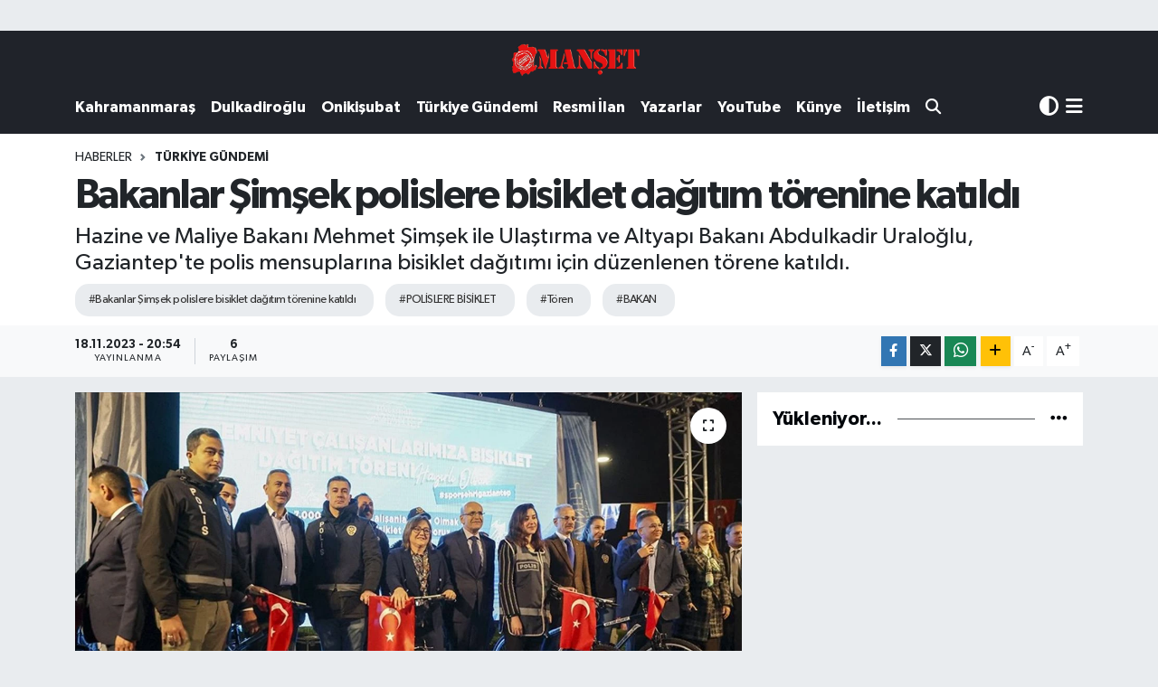

--- FILE ---
content_type: text/html; charset=UTF-8
request_url: https://www.marasmanset.com/bakanlar-simsek-polislere-bisiklet-dagitim-torenine-katildi
body_size: 22917
content:
<!DOCTYPE html>
<html lang="tr" data-theme="flow">
<head>
<link rel="dns-prefetch" href="//www.marasmanset.com">
<link rel="dns-prefetch" href="//marasmansetcom.teimg.com">
<link rel="dns-prefetch" href="//static.tebilisim.com">
<link rel="dns-prefetch" href="//cdn.p.analitik.bik.gov.tr">
<link rel="dns-prefetch" href="//www.googletagmanager.com">
<link rel="dns-prefetch" href="//www.youtube.com">
<link rel="dns-prefetch" href="//www.facebook.com">
<link rel="dns-prefetch" href="//www.twitter.com">
<link rel="dns-prefetch" href="//www.instagram.com">
<link rel="dns-prefetch" href="//www.w3.org">
<link rel="dns-prefetch" href="//x.com">
<link rel="dns-prefetch" href="//api.whatsapp.com">
<link rel="dns-prefetch" href="//www.linkedin.com">
<link rel="dns-prefetch" href="//pinterest.com">
<link rel="dns-prefetch" href="//t.me">
<link rel="dns-prefetch" href="//www.aa.com.tr">
<link rel="dns-prefetch" href="//apps.apple.com">
<link rel="dns-prefetch" href="//play.google.com">
<link rel="dns-prefetch" href="//tebilisim.com">
<link rel="dns-prefetch" href="//facebook.com">
<link rel="dns-prefetch" href="//twitter.com">
<link rel="dns-prefetch" href="//www.google.com">

    <meta charset="utf-8">
<title>Bakanlar Şimşek polislere bisiklet dağıtım törenine katıldı - Kahramanmaraş Manşet Gazetesi -Kahramanmaraş son dakika</title>
<meta name="description" content="Hazine ve Maliye Bakanı Mehmet Şimşek ile Ulaştırma ve Altyapı Bakanı Abdulkadir Uraloğlu, Gaziantep&#039;te polis mensuplarına bisiklet dağıtımı için düzenlenen törene katıldı.">
<meta name="keywords" content="Bakanlar Şimşek polislere bisiklet dağıtım törenine katıldı, POLİSLERE BİSİKLET, tören, BAKAN">
<link rel="canonical" href="https://www.marasmanset.com/bakanlar-simsek-polislere-bisiklet-dagitim-torenine-katildi">
<meta name="viewport" content="width=device-width,initial-scale=1">
<meta name="X-UA-Compatible" content="IE=edge">
<meta name="robots" content="max-image-preview:large">
<meta name="theme-color" content="#20232a">
<meta name="apple-itunes-app" content="app/kahramanmaraş-manşet-gazetesi/id1203171795?l=tr">
<meta name="google-play-app" content="apps/details?id=com.tebilisim.android.marasmanset&amp;amp;gl=TR">
<meta name="title" content="Bakanlar Şimşek polislere bisiklet dağıtım törenine katıldı">
<meta name="articleSection" content="news">
<meta name="datePublished" content="2023-11-18T20:54:00+03:00">
<meta name="dateModified" content="2023-11-18T20:54:00+03:00">
<meta name="articleAuthor" content="Anadolu Ajansı">
<meta name="author" content="Anadolu Ajansı">
<meta property="og:site_name" content="Kahramanmaraş Manşet Gazetesi - Son Dakika Haberleri - Kahramanmaraş Haberleri - Asayiş Haberleri - Kahramanmaraş">
<meta property="og:title" content="Bakanlar Şimşek polislere bisiklet dağıtım törenine katıldı">
<meta property="og:description" content="Hazine ve Maliye Bakanı Mehmet Şimşek ile Ulaştırma ve Altyapı Bakanı Abdulkadir Uraloğlu, Gaziantep&#039;te polis mensuplarına bisiklet dağıtımı için düzenlenen törene katıldı.">
<meta property="og:url" content="https://www.marasmanset.com/bakanlar-simsek-polislere-bisiklet-dagitim-torenine-katildi">
<meta property="og:image" content="https://marasmansetcom.teimg.com/crop/1280x720/marasmanset-com/uploads/2023/11/thumbs-b-c-e9fee712df2a0798b90e180657c8166c.jpg">
<meta property="og:image:width" content="1280">
<meta property="og:image:height" content="720">
<meta property="og:image:alt" content="Bakanlar Şimşek polislere bisiklet dağıtım törenine katıldı">
<meta property="og:article:published_time" content="2023-11-18T20:54:00+03:00">
<meta property="og:article:modified_time" content="2023-11-18T20:54:00+03:00">
<meta property="og:type" content="article">
<meta name="twitter:card" content="summary_large_image">
<meta name="twitter:site" content="@MarasManset">
<meta name="twitter:title" content="Bakanlar Şimşek polislere bisiklet dağıtım törenine katıldı">
<meta name="twitter:description" content="Hazine ve Maliye Bakanı Mehmet Şimşek ile Ulaştırma ve Altyapı Bakanı Abdulkadir Uraloğlu, Gaziantep&#039;te polis mensuplarına bisiklet dağıtımı için düzenlenen törene katıldı.">
<meta name="twitter:image" content="https://marasmansetcom.teimg.com/crop/1280x720/marasmanset-com/uploads/2023/11/thumbs-b-c-e9fee712df2a0798b90e180657c8166c.jpg">
<meta name="twitter:url" content="https://www.marasmanset.com/bakanlar-simsek-polislere-bisiklet-dagitim-torenine-katildi">
<link rel="shortcut icon" type="image/x-icon" href="https://marasmansetcom.teimg.com/marasmanset-com/uploads/2025/02/marasmanset-faivcon.webp">
<link rel="manifest" href="https://www.marasmanset.com/manifest.json?v=6.6.4" />
<link rel="preload" href="https://static.tebilisim.com/flow/assets/css/font-awesome/fa-solid-900.woff2" as="font" type="font/woff2" crossorigin />
<link rel="preload" href="https://static.tebilisim.com/flow/assets/css/font-awesome/fa-brands-400.woff2" as="font" type="font/woff2" crossorigin />
<link rel="preload" href="https://static.tebilisim.com/flow/assets/css/weather-icons/font/weathericons-regular-webfont.woff2" as="font" type="font/woff2" crossorigin />
<link rel="preload" href="https://static.tebilisim.com/flow/vendor/te/fonts/gibson/Gibson-Bold.woff2" as="font" type="font/woff2" crossorigin />
<link rel="preload" href="https://static.tebilisim.com/flow/vendor/te/fonts/gibson/Gibson-BoldItalic.woff2" as="font" type="font/woff2" crossorigin />
<link rel="preload" href="https://static.tebilisim.com/flow/vendor/te/fonts/gibson/Gibson-Italic.woff2" as="font" type="font/woff2" crossorigin />
<link rel="preload" href="https://static.tebilisim.com/flow/vendor/te/fonts/gibson/Gibson-Light.woff2" as="font" type="font/woff2" crossorigin />
<link rel="preload" href="https://static.tebilisim.com/flow/vendor/te/fonts/gibson/Gibson-LightItalic.woff2" as="font" type="font/woff2" crossorigin />
<link rel="preload" href="https://static.tebilisim.com/flow/vendor/te/fonts/gibson/Gibson-SemiBold.woff2" as="font" type="font/woff2" crossorigin />
<link rel="preload" href="https://static.tebilisim.com/flow/vendor/te/fonts/gibson/Gibson-SemiBoldItalic.woff2" as="font" type="font/woff2" crossorigin />
<link rel="preload" href="https://static.tebilisim.com/flow/vendor/te/fonts/gibson/Gibson.woff2" as="font" type="font/woff2" crossorigin />


<link rel="preload" as="style" href="https://static.tebilisim.com/flow/vendor/te/fonts/gibson.css?v=6.6.4">
<link rel="stylesheet" href="https://static.tebilisim.com/flow/vendor/te/fonts/gibson.css?v=6.6.4">

<link rel="preload" as="image" href="https://marasmansetcom.teimg.com/crop/1280x720/marasmanset-com/uploads/2023/11/thumbs-b-c-e9fee712df2a0798b90e180657c8166c.jpg">
<style>:root {
        --te-link-color: #333;
        --te-link-hover-color: #000;
        --te-font: "Gibson";
        --te-secondary-font: "Gibson";
        --te-h1-font-size: 45px;
        --te-color: #20232a;
        --te-hover-color: #01060b;
        --mm-ocd-width: 85%!important; /*  Mobil Menü Genişliği */
        --swiper-theme-color: var(--te-color)!important;
        --header-13-color: #ffc107;
    }</style><link rel="preload" as="style" href="https://static.tebilisim.com/flow/assets/vendor/bootstrap/css/bootstrap.min.css?v=6.6.4">
<link rel="stylesheet" href="https://static.tebilisim.com/flow/assets/vendor/bootstrap/css/bootstrap.min.css?v=6.6.4">
<link rel="preload" as="style" href="https://static.tebilisim.com/flow/assets/css/app6.6.4.min.css">
<link rel="stylesheet" href="https://static.tebilisim.com/flow/assets/css/app6.6.4.min.css">



<script type="application/ld+json">{"@context":"https:\/\/schema.org","@type":"WebSite","url":"https:\/\/www.marasmanset.com","potentialAction":{"@type":"SearchAction","target":"https:\/\/www.marasmanset.com\/arama?q={query}","query-input":"required name=query"}}</script>

<script type="application/ld+json">{"@context":"https:\/\/schema.org","@type":"NewsMediaOrganization","url":"https:\/\/www.marasmanset.com","name":"Kahramanmara\u015f Man\u015fet Gazetesi","logo":"https:\/\/marasmansetcom.teimg.com\/marasmanset-com\/uploads\/2022\/09\/manset-logo.png","sameAs":["https:\/\/www.facebook.com\/MansetGazetesi","https:\/\/www.twitter.com\/MarasManset","https:\/\/www.youtube.com\/@kahramanmarasmansetgazetes341","https:\/\/www.instagram.com\/marasmansetgazetesi"]}</script>

<script type="application/ld+json">{"@context":"https:\/\/schema.org","@graph":[{"@type":"SiteNavigationElement","name":"Ana Sayfa","url":"https:\/\/www.marasmanset.com","@id":"https:\/\/www.marasmanset.com"},{"@type":"SiteNavigationElement","name":"G\u00dcNCEL","url":"https:\/\/www.marasmanset.com\/guncel","@id":"https:\/\/www.marasmanset.com\/guncel"},{"@type":"SiteNavigationElement","name":"T\u00fcrkiye G\u00fcndemi","url":"https:\/\/www.marasmanset.com\/turkiye-gundemi","@id":"https:\/\/www.marasmanset.com\/turkiye-gundemi"},{"@type":"SiteNavigationElement","name":"Yerel","url":"https:\/\/www.marasmanset.com\/yerel","@id":"https:\/\/www.marasmanset.com\/yerel"},{"@type":"SiteNavigationElement","name":"KAHRAMANMARA\u015e","url":"https:\/\/www.marasmanset.com\/kahramanmaras","@id":"https:\/\/www.marasmanset.com\/kahramanmaras"},{"@type":"SiteNavigationElement","name":"T\u00dcRKO\u011eLU","url":"https:\/\/www.marasmanset.com\/turkoglu","@id":"https:\/\/www.marasmanset.com\/turkoglu"},{"@type":"SiteNavigationElement","name":"Elbistan","url":"https:\/\/www.marasmanset.com\/elbistan","@id":"https:\/\/www.marasmanset.com\/elbistan"},{"@type":"SiteNavigationElement","name":"G\u00f6ksun","url":"https:\/\/www.marasmanset.com\/goksun","@id":"https:\/\/www.marasmanset.com\/goksun"},{"@type":"SiteNavigationElement","name":"Af\u015fin","url":"https:\/\/www.marasmanset.com\/afsin","@id":"https:\/\/www.marasmanset.com\/afsin"},{"@type":"SiteNavigationElement","name":"Pazarc\u0131k","url":"https:\/\/www.marasmanset.com\/pazarcik","@id":"https:\/\/www.marasmanset.com\/pazarcik"},{"@type":"SiteNavigationElement","name":"And\u0131r\u0131n","url":"https:\/\/www.marasmanset.com\/andirin","@id":"https:\/\/www.marasmanset.com\/andirin"},{"@type":"SiteNavigationElement","name":"Oniki\u015fubat Belediyesi ","url":"https:\/\/www.marasmanset.com\/onikisubat-belediyesi","@id":"https:\/\/www.marasmanset.com\/onikisubat-belediyesi"},{"@type":"SiteNavigationElement","name":"Kahramanmara\u015f gezilecek yerler","url":"https:\/\/www.marasmanset.com\/kahramanmaras-gezilecek-yerler","@id":"https:\/\/www.marasmanset.com\/kahramanmaras-gezilecek-yerler"},{"@type":"SiteNavigationElement","name":"Expo2023","url":"https:\/\/www.marasmanset.com\/expo2023","@id":"https:\/\/www.marasmanset.com\/expo2023"},{"@type":"SiteNavigationElement","name":"G\u00fcndem","url":"https:\/\/www.marasmanset.com\/gundem","@id":"https:\/\/www.marasmanset.com\/gundem"},{"@type":"SiteNavigationElement","name":"DULKAD\u0130RO\u011eLU","url":"https:\/\/www.marasmanset.com\/dulkadiroglu","@id":"https:\/\/www.marasmanset.com\/dulkadiroglu"},{"@type":"SiteNavigationElement","name":"ON\u0130K\u0130\u015eUBAT","url":"https:\/\/www.marasmanset.com\/onikisubat","@id":"https:\/\/www.marasmanset.com\/onikisubat"},{"@type":"SiteNavigationElement","name":"B\u00dcY\u00dcK\u015eEH\u0130R","url":"https:\/\/www.marasmanset.com\/buyuksehir","@id":"https:\/\/www.marasmanset.com\/buyuksehir"},{"@type":"SiteNavigationElement","name":"\u00d6ZEL HABER","url":"https:\/\/www.marasmanset.com\/ozel-haber","@id":"https:\/\/www.marasmanset.com\/ozel-haber"},{"@type":"SiteNavigationElement","name":"RESM\u0130 \u0130LAN","url":"https:\/\/www.marasmanset.com\/resmi-ilan","@id":"https:\/\/www.marasmanset.com\/resmi-ilan"},{"@type":"SiteNavigationElement","name":"Yazarlar","url":"https:\/\/www.marasmanset.com\/yazarlar","@id":"https:\/\/www.marasmanset.com\/yazarlar"},{"@type":"SiteNavigationElement","name":"\u015eirket Haberleri","url":"https:\/\/www.marasmanset.com\/sirket-haberleri","@id":"https:\/\/www.marasmanset.com\/sirket-haberleri"},{"@type":"SiteNavigationElement","name":"SE\u00c7\u0130M SONU\u00c7LARI","url":"https:\/\/www.marasmanset.com\/secim-sonuclari","@id":"https:\/\/www.marasmanset.com\/secim-sonuclari"},{"@type":"SiteNavigationElement","name":"K\u00fcnye","url":"https:\/\/www.marasmanset.com\/kunye","@id":"https:\/\/www.marasmanset.com\/kunye"},{"@type":"SiteNavigationElement","name":"Gizlilik S\u00f6zle\u015fmesi","url":"https:\/\/www.marasmanset.com\/gizlilik-sozlesmesi","@id":"https:\/\/www.marasmanset.com\/gizlilik-sozlesmesi"},{"@type":"SiteNavigationElement","name":"\u0130leti\u015fim","url":"https:\/\/www.marasmanset.com\/iletisim","@id":"https:\/\/www.marasmanset.com\/iletisim"},{"@type":"SiteNavigationElement","name":"Yazarlar","url":"https:\/\/www.marasmanset.com\/yazarlar","@id":"https:\/\/www.marasmanset.com\/yazarlar"},{"@type":"SiteNavigationElement","name":"Foto Galeri","url":"https:\/\/www.marasmanset.com\/foto-galeri","@id":"https:\/\/www.marasmanset.com\/foto-galeri"},{"@type":"SiteNavigationElement","name":"Video Galeri","url":"https:\/\/www.marasmanset.com\/video","@id":"https:\/\/www.marasmanset.com\/video"},{"@type":"SiteNavigationElement","name":"Biyografiler","url":"https:\/\/www.marasmanset.com\/biyografi","@id":"https:\/\/www.marasmanset.com\/biyografi"},{"@type":"SiteNavigationElement","name":"Seri \u0130lanlar","url":"https:\/\/www.marasmanset.com\/ilan","@id":"https:\/\/www.marasmanset.com\/ilan"},{"@type":"SiteNavigationElement","name":"Vefatlar","url":"https:\/\/www.marasmanset.com\/vefat","@id":"https:\/\/www.marasmanset.com\/vefat"},{"@type":"SiteNavigationElement","name":"R\u00f6portajlar","url":"https:\/\/www.marasmanset.com\/roportaj","@id":"https:\/\/www.marasmanset.com\/roportaj"},{"@type":"SiteNavigationElement","name":"Anketler","url":"https:\/\/www.marasmanset.com\/anketler","@id":"https:\/\/www.marasmanset.com\/anketler"},{"@type":"SiteNavigationElement","name":"Dulkadiro\u011flu Bug\u00fcn, Yar\u0131n ve 1 Haftal\u0131k Hava Durumu Tahmini","url":"https:\/\/www.marasmanset.com\/dulkadiroglu-hava-durumu","@id":"https:\/\/www.marasmanset.com\/dulkadiroglu-hava-durumu"},{"@type":"SiteNavigationElement","name":"Dulkadiro\u011flu Namaz Vakitleri","url":"https:\/\/www.marasmanset.com\/dulkadiroglu-namaz-vakitleri","@id":"https:\/\/www.marasmanset.com\/dulkadiroglu-namaz-vakitleri"},{"@type":"SiteNavigationElement","name":"Puan Durumu ve Fikst\u00fcr","url":"https:\/\/www.marasmanset.com\/futbol\/st-super-lig-puan-durumu-ve-fikstur","@id":"https:\/\/www.marasmanset.com\/futbol\/st-super-lig-puan-durumu-ve-fikstur"}]}</script>

<script type="application/ld+json">{"@context":"https:\/\/schema.org","@type":"BreadcrumbList","itemListElement":[{"@type":"ListItem","position":1,"item":{"@type":"Thing","@id":"https:\/\/www.marasmanset.com","name":"Haberler"}},{"@type":"ListItem","position":2,"item":{"@type":"Thing","@id":"https:\/\/www.marasmanset.com\/turkiye-gundemi","name":"T\u00fcrkiye G\u00fcndemi"}},{"@type":"ListItem","position":3,"item":{"@type":"Thing","@id":"https:\/\/www.marasmanset.com\/bakanlar-simsek-polislere-bisiklet-dagitim-torenine-katildi","name":"Bakanlar \u015eim\u015fek polislere bisiklet da\u011f\u0131t\u0131m t\u00f6renine kat\u0131ld\u0131"}}]}</script>
<script type="application/ld+json">{"@context":"https:\/\/schema.org","@type":"NewsArticle","headline":"Bakanlar \u015eim\u015fek polislere bisiklet da\u011f\u0131t\u0131m t\u00f6renine kat\u0131ld\u0131","articleSection":"T\u00fcrkiye G\u00fcndemi","dateCreated":"2023-11-18T20:54:00+03:00","datePublished":"2023-11-18T20:54:00+03:00","dateModified":"2023-11-18T20:54:00+03:00","wordCount":508,"genre":"news","mainEntityOfPage":{"@type":"WebPage","@id":"https:\/\/www.marasmanset.com\/bakanlar-simsek-polislere-bisiklet-dagitim-torenine-katildi"},"articleBody":"Bakan \u015eim\u015fek, Galle Park'ta Gaziantep B\u00fcy\u00fck\u015fehir Belediyesince temin edilen bisikletlerin emniyet mensuplar\u0131na da\u011f\u0131t\u0131m t\u00f6renindeki konu\u015fmas\u0131nda, Gaziantep modelinin m\u00fckemmel \u015fekilde \u00e7al\u0131\u015ft\u0131\u011f\u0131n\u0131 s\u00f6yledi.\n\u015eehirdeki ya\u015fam kalitesi i\u00e7in al\u0131nan inisiyatiflerin de\u011ferli oldu\u011funu vurgulayan \u015eim\u015fek, \"Ger\u00e7ekten bence bu b\u00fcy\u00fck bir hizmet. \u00d6\u011fretmenlerimize, emniyet mensuplar\u0131m\u0131za, imamlar\u0131m\u0131za, b\u00fct\u00fcn memurlar\u0131m\u0131za, \u00e7al\u0131\u015fanlar\u0131m\u0131za bisiklet gibi bir hediye, \u00e7ok ak\u0131ll\u0131ca olmu\u015f ve tebrik ediyorum. Ba\u015fkan\u0131'm\u0131z bunun da kayna\u011f\u0131n\u0131 uluslararas\u0131 finans kurulu\u015flar\u0131ndan hibe olarak edindi\u011fini ifade etti, bu \u00e7ok daha muhte\u015fem. \u00c7\u00fcnk\u00fc kayna\u011f\u0131m\u0131z k\u0131t oldu\u011fu bir d\u00f6nemdeyiz, onun i\u00e7in bir kere daha tebrik ediyorum.\" diye konu\u015ftu.\n\u015eim\u015fek, emniyet mensuplar\u0131na \u00e7ok \u015fey bor\u00e7lu olduklar\u0131n\u0131 anlatarak, ter\u00f6rle m\u00fccadele b\u00fcy\u00fck ba\u015far\u0131 sa\u011flad\u0131klar\u0131n\u0131 belirtti.\n\nYenilenebilir enerji vurgusu\nG\u00fcvenin, huzurun ve emniyetin olmad\u0131\u011f\u0131n\u0131 yerde refah ve \u00fcretimin de olmayaca\u011f\u0131n\u0131 aktaran \u015eim\u015fek, \u015funlar\u0131 kaydetti:\n\"Allah polislerimizden raz\u0131 olsun, biz sizlerle gurur duyuyoruz. Bug\u00fcn polislerimize k\u00fc\u00e7\u00fck ama anlaml\u0131 bir jest. \u0130leride Avrupa'da en \u00e7ok bisiklet yolu olan \u015fehir unvan\u0131n\u0131 kazanmam\u0131z laz\u0131m. Bizim en b\u00fcy\u00fck \u00f6nceliklerimizden bir tanesi ye\u015fil d\u00f6n\u00fc\u015f\u00fcm. Her \u015feyden \u00f6nce 2053'de biz hedef koyduk. Yani s\u0131f\u0131r emisyon. K\u00fcresel \u0131s\u0131nma bir realite ve bu ciddi tahribat yapma potansiyeline sahip. E\u011fer bu k\u00fcresel \u0131s\u0131nma devam ederse. Dolay\u0131s\u0131yla bu t\u00fcr inisiyatifler \u00e7ok de\u011ferli. Bir taraftan biz yenilenebilir enerjiye yat\u0131r\u0131m yap\u0131yoruz. \u015eu an toplam kurulu elektrik g\u00fcc\u00fcm\u00fcz\u00fcn y\u00fczde 55'i yenilenebilir. Biz bunu \u00f6n\u00fcm\u00fczdeki 10-12 y\u0131lda y\u00fczde 70'in \u00fczerine \u00e7\u0131karmay\u0131 istiyoruz. Bu \u00e7ok anlaml\u0131 \u00e7\u00fcnk\u00fc hakikat en ya\u015fanabilir \u015fehirler, d\u00fcnya i\u00e7in hepimizin \u00e7aba g\u00f6stermesi gerekiyor. H\u00fck\u00fcmet olarak bu hedefler noktas\u0131nda kararl\u0131y\u0131z.\"\n\u015eim\u015fek, bisiklet da\u011f\u0131t\u0131m\u0131na katk\u0131 sa\u011flayanlara te\u015fekk\u00fcr etti.\n\nBakan Uralo\u011flu ve di\u011fer konu\u015fmac\u0131lar\nUla\u015ft\u0131rma ve Altyap\u0131 Bakan\u0131 Abdulkadir Uralo\u011flu, kentte g\u00fczel i\u015flerin yap\u0131ld\u0131\u011f\u0131na bir kez daha \u015fahitlik etti\u011fini dile getirerek, \"Gaziantep'te g\u00fczel bir ekip ruhu var. Bana g\u00f6re en \u00f6nemlisi de budur. Onun i\u00e7in Gaziantep ne kadar g\u00fczel i\u015fler yaparsa biz o kadar mutlu oluyoruz. \u00dclkemize o kadar katk\u0131 sa\u011flan\u0131yor.\" ifadelerini kulland\u0131.\nVali Kemal \u00c7eber, kentte \u00f6nemli \u00e7al\u0131\u015fmalara imza at\u0131ld\u0131\u011f\u0131n\u0131 anlatt\u0131.\nAK Parti Grup Ba\u015fkanvekili Abdulhamit G\u00fcl, emniyet mensuplar\u0131na \u00fclke g\u00fcvenli\u011fi i\u00e7in g\u00f6sterdikleri \u00e7aba i\u00e7in te\u015fekk\u00fcr etti.\nB\u00fcy\u00fck\u015fehir Belediye Ba\u015fkan\u0131 Fatma \u015eahin de bisiklet yollar\u0131n\u0131 art\u0131rmaya \u00e7al\u0131\u015ft\u0131klar\u0131na i\u015faret ederek, bu y\u00f6nde \u00e7al\u0131\u015fmalara devam edeceklerini dile getirdi.\nKonu\u015fmalar\u0131n ard\u0131ndan polis mensuplar\u0131na bisiklet da\u011f\u0131t\u0131ld\u0131.\n\n\"AA\"","description":"Hazine ve Maliye Bakan\u0131 Mehmet \u015eim\u015fek ile Ula\u015ft\u0131rma ve Altyap\u0131 Bakan\u0131 Abdulkadir Uralo\u011flu, Gaziantep'te polis mensuplar\u0131na bisiklet da\u011f\u0131t\u0131m\u0131 i\u00e7in d\u00fczenlenen t\u00f6rene kat\u0131ld\u0131.","inLanguage":"tr-TR","keywords":["Bakanlar \u015eim\u015fek polislere bisiklet da\u011f\u0131t\u0131m t\u00f6renine kat\u0131ld\u0131","POL\u0130SLERE B\u0130S\u0130KLET","t\u00f6ren","BAKAN"],"image":{"@type":"ImageObject","url":"https:\/\/marasmansetcom.teimg.com\/crop\/1280x720\/marasmanset-com\/uploads\/2023\/11\/thumbs-b-c-e9fee712df2a0798b90e180657c8166c.jpg","width":"1280","height":"720","caption":"Bakanlar \u015eim\u015fek polislere bisiklet da\u011f\u0131t\u0131m t\u00f6renine kat\u0131ld\u0131"},"publishingPrinciples":"https:\/\/www.marasmanset.com\/gizlilik-sozlesmesi","isFamilyFriendly":"http:\/\/schema.org\/True","isAccessibleForFree":"http:\/\/schema.org\/True","publisher":{"@type":"Organization","name":"Kahramanmara\u015f Man\u015fet Gazetesi","image":"https:\/\/marasmansetcom.teimg.com\/marasmanset-com\/uploads\/2022\/09\/manset-logo.png","logo":{"@type":"ImageObject","url":"https:\/\/marasmansetcom.teimg.com\/marasmanset-com\/uploads\/2022\/09\/manset-logo.png","width":"640","height":"375"}},"author":{"@type":"Person","name":"Anadolu Ajans\u0131","honorificPrefix":"","jobTitle":"","url":null}}</script>
<script data-cfasync="false" src="https://static.tebilisim.com/flow/assets/js/dark-mode.js?v=6.6.4"></script>




<script type="c8c2faab3f8d31282cec4ed8-text/javascript">!function(){var t=document.createElement("script");t.setAttribute("src",'https://cdn.p.analitik.bik.gov.tr/tracker'+(typeof Intl!=="undefined"?(typeof (Intl||"").PluralRules!=="undefined"?'1':typeof Promise!=="undefined"?'2':typeof MutationObserver!=='undefined'?'3':'4'):'4')+'.js'),t.setAttribute("data-website-id","071c9670-077f-4f7c-ad27-7cefbf8fc7ad"),t.setAttribute("data-host-url",'//071c9670-077f-4f7c-ad27-7cefbf8fc7ad.collector.p.analitik.bik.gov.tr'),document.head.appendChild(t)}();</script>




<script async data-cfasync="false"
	src="https://www.googletagmanager.com/gtag/js?id=G-0CVD046XE9"></script>
<script data-cfasync="false">
	window.dataLayer = window.dataLayer || [];
	  function gtag(){dataLayer.push(arguments);}
	  gtag('js', new Date());
	  gtag('config', 'G-0CVD046XE9');
</script>




</head>




<body class="d-flex flex-column min-vh-100">

    <div id="ad_152" data-channel="152" data-advert="temedya" data-rotation="120" class="d-none d-sm-flex flex-column align-items-center justify-content-start text-center mx-auto overflow-hidden my-3" data-affix="0" style="width: 970px;" data-width="970"></div><div id="ad_152_mobile" data-channel="152" data-advert="temedya" data-rotation="120" class="d-flex d-sm-none flex-column align-items-center justify-content-start text-center mx-auto overflow-hidden my-3" data-affix="0" style="width: 400px;" data-width="400"></div>
    

    <header class="header-9">
    <nav class="top-header navbar navbar-expand-lg navbar-dark bg-te-color text-bg-dark">
        <div class="container justify-content-between justify-content-lg-center">

            <a href="#menu" title="Ana Menü" class="d-lg-none"><i class="fa fa-bars fa-lg text-white"></i></a>

                        <a class="navbar-brand me-0" href="/" title="Kahramanmaraş Manşet Gazetesi - Son Dakika Haberleri - Kahramanmaraş Haberleri - Asayiş Haberleri - Kahramanmaraş">
                <img src="https://marasmansetcom.teimg.com/marasmanset-com/uploads/2022/09/manset-logo.png" alt="Kahramanmaraş Manşet Gazetesi - Son Dakika Haberleri - Kahramanmaraş Haberleri - Asayiş Haberleri - Kahramanmaraş" width="150" height="40" class="light-mode img-fluid flow-logo">
<img src="https://marasmansetcom.teimg.com/marasmanset-com/uploads/2022/09/manset-logo.png" alt="Kahramanmaraş Manşet Gazetesi - Son Dakika Haberleri - Kahramanmaraş Haberleri - Asayiş Haberleri - Kahramanmaraş" width="150" height="40" class="dark-mode img-fluid flow-logo d-none">

            </a>
                        <ul class="nav">
                <li class="nav-item dropdown d-lg-none">
    <a href="#" class="nav-link p-0 me-2 " data-bs-toggle="dropdown" data-bs-display="static">
        <i class="fas fa-adjust fa-lg theme-icon-active"></i>
    </a>
    <ul class="dropdown-menu min-w-auto dropdown-menu-end shadow-none border-0 rounded-0">
        <li>
            <button type="button" class="dropdown-item d-flex align-items-center active" data-bs-theme-value="light">
                <i class="fa fa-sun me-1 mode-switch"></i>
                Açık
            </button>
        </li>
        <li>
            <button type="button" class="dropdown-item d-flex align-items-center" data-bs-theme-value="dark">
                <i class="fa fa-moon me-1 mode-switch"></i>
                Koyu
            </button>
        </li>
        <li>
            <button type="button" class="dropdown-item d-flex align-items-center" data-bs-theme-value="auto">
                <i class="fas fa-adjust me-1 mode-switch"></i>
                Sistem
            </button>
        </li>
    </ul>
</li>

                <li class="nav-item d-lg-none">
                    <a href="/arama" class="nav-link p-0" title="Ara">
                        <i class="fa fa-search fa-lg"></i>
                    </a>
                </li>
            </ul>
        </div>
    </nav>
    <div class="main-menu navbar navbar-expand-lg navbar-dark d-none d-lg-block bg-te-color text-bg-dark pt-0">
        <div class="container">
            <ul  class="nav nav-cats fw-semibold">
        <li class="nav-item   ">
        <a href="/kahramanmaras" class="nav-link text-white" target="_self" title="Kahramanmaraş">Kahramanmaraş</a>
        
    </li>
        <li class="nav-item   ">
        <a href="/dulkadiroglu" class="nav-link text-white" target="_self" title="Dulkadiroğlu">Dulkadiroğlu</a>
        
    </li>
        <li class="nav-item   ">
        <a href="/onikisubat" class="nav-link text-white" target="_self" title="Onikişubat">Onikişubat</a>
        
    </li>
        <li class="nav-item   ">
        <a href="/turkiye-gundemi" class="nav-link text-white" target="_self" title="Türkiye Gündemi">Türkiye Gündemi</a>
        
    </li>
        <li class="nav-item   ">
        <a href="/resmi-ilan" class="nav-link text-white" target="_self" title="Resmi İlan">Resmi İlan</a>
        
    </li>
        <li class="nav-item   ">
        <a href="/yazarlar" class="nav-link text-white" target="_self" title="Yazarlar">Yazarlar</a>
        
    </li>
        <li class="nav-item   ">
        <a href="https://www.youtube.com/channel/UCx2ilD-DM8pWFoCLupnCAHA" class="nav-link text-white" target="_blank" title="YouTube">YouTube</a>
        
    </li>
        <li class="nav-item   ">
        <a href="/kunye" class="nav-link text-white" target="_self" title="Künye">Künye</a>
        
    </li>
        <li class="nav-item   ">
        <a href="/iletisim" class="nav-link text-white" target="_self" title="İletişim">İletişim</a>
        
    </li>
        <li class="nav-item   ">
        <a href="https://www.marasmanset.com/arama" class="nav-link text-white" target="_self" title=""><i class="fa fa-search text-white mr-1"></i></a>
        
    </li>
    </ul>

            <ul class="navigation-menu nav d-flex align-items-center">
                <li class="nav-item dropdown ">
    <a href="#" class="text-white me-2 " data-bs-toggle="dropdown" data-bs-display="static">
        <i class="fas fa-adjust fa-lg theme-icon-active"></i>
    </a>
    <ul class="dropdown-menu min-w-auto dropdown-menu-end shadow-none border-0 rounded-0">
        <li>
            <button type="button" class="dropdown-item d-flex align-items-center active" data-bs-theme-value="light">
                <i class="fa fa-sun me-1 mode-switch"></i>
                Açık
            </button>
        </li>
        <li>
            <button type="button" class="dropdown-item d-flex align-items-center" data-bs-theme-value="dark">
                <i class="fa fa-moon me-1 mode-switch"></i>
                Koyu
            </button>
        </li>
        <li>
            <button type="button" class="dropdown-item d-flex align-items-center" data-bs-theme-value="auto">
                <i class="fas fa-adjust me-1 mode-switch"></i>
                Sistem
            </button>
        </li>
    </ul>
</li>

                <li class="nav-item dropdown position-static">
                    <a class="nav-link pe-0" data-bs-toggle="dropdown" href="#" aria-haspopup="true"
                        aria-expanded="false" title="Ana Menü">
                        <i class="fa-solid fa-bars fa-lg"></i>
                    </a>
                    <div class="mega-menu dropdown-menu dropdown-menu-end text-capitalize shadow-lg border-0 rounded-0">

    <div class="row g-3 small p-3">

                <div class="col">
            <div class="extra-sections bg-light p-3 border">
                <a href="https://www.marasmanset.com/kahramanmaras-nobetci-eczaneler" title="Kahramanmaraş Nöbetçi Eczaneler" class="d-block border-bottom pb-2 mb-2" target="_self"><i class="fa-solid fa-capsules me-2"></i>Kahramanmaraş Nöbetçi Eczaneler</a>
<a href="https://www.marasmanset.com/kahramanmaras-hava-durumu" title="Kahramanmaraş Hava Durumu" class="d-block border-bottom pb-2 mb-2" target="_self"><i class="fa-solid fa-cloud-sun me-2"></i>Kahramanmaraş Hava Durumu</a>
<a href="https://www.marasmanset.com/kahramanmaras-namaz-vakitleri" title="Kahramanmaraş Namaz Vakitleri" class="d-block border-bottom pb-2 mb-2" target="_self"><i class="fa-solid fa-mosque me-2"></i>Kahramanmaraş Namaz Vakitleri</a>
<a href="https://www.marasmanset.com/kahramanmaras-trafik-durumu" title="Kahramanmaraş Trafik Yoğunluk Haritası" class="d-block border-bottom pb-2 mb-2" target="_self"><i class="fa-solid fa-car me-2"></i>Kahramanmaraş Trafik Yoğunluk Haritası</a>
<a href="https://www.marasmanset.com/futbol/super-lig-puan-durumu-ve-fikstur" title="Süper Lig Puan Durumu ve Fikstür" class="d-block border-bottom pb-2 mb-2" target="_self"><i class="fa-solid fa-chart-bar me-2"></i>Süper Lig Puan Durumu ve Fikstür</a>
<a href="https://www.marasmanset.com/tum-mansetler" title="Tüm Manşetler" class="d-block border-bottom pb-2 mb-2" target="_self"><i class="fa-solid fa-newspaper me-2"></i>Tüm Manşetler</a>
<a href="https://www.marasmanset.com/sondakika-haberleri" title="Son Dakika Haberleri" class="d-block border-bottom pb-2 mb-2" target="_self"><i class="fa-solid fa-bell me-2"></i>Son Dakika Haberleri</a>

            </div>
        </div>
        
        

    </div>

    <div class="p-3 bg-light">
                <a class="me-3"
            href="https://www.facebook.com/MansetGazetesi" target="_blank" rel="nofollow noreferrer noopener"><i class="fab fa-facebook me-2 text-navy"></i> Facebook</a>
                        <a class="me-3"
            href="https://www.twitter.com/MarasManset" target="_blank" rel="nofollow noreferrer noopener"><i class="fab fa-x-twitter "></i> Twitter</a>
                        <a class="me-3"
            href="https://www.instagram.com/marasmansetgazetesi" target="_blank" rel="nofollow noreferrer noopener"><i class="fab fa-instagram me-2 text-magenta"></i> Instagram</a>
                                <a class="me-3"
            href="https://www.youtube.com/@kahramanmarasmansetgazetes341" target="_blank" rel="nofollow noreferrer noopener"><i class="fab fa-youtube me-2 text-danger"></i> Youtube</a>
                                                    </div>

    <div class="mega-menu-footer p-2 bg-te-color">
        <a class="dropdown-item text-white" href="/kunye" title="Künye / İletişim"><i class="fa fa-id-card me-2"></i> Künye / İletişim</a>
        <a class="dropdown-item text-white" href="/iletisim" title="Bize Ulaşın"><i class="fa fa-envelope me-2"></i> Bize Ulaşın</a>
        <a class="dropdown-item text-white" href="/rss-baglantilari" title="RSS Bağlantıları"><i class="fa fa-rss me-2"></i> RSS Bağlantıları</a>
        <a class="dropdown-item text-white" href="/member/login" title="Üyelik Girişi"><i class="fa fa-user me-2"></i> Üyelik Girişi</a>
    </div>


</div>

                </li>
            </ul>
        </div>
    </div>
    <ul  class="mobile-categories d-lg-none list-inline bg-white">
        <li class="list-inline-item">
        <a href="/kahramanmaras" class="text-dark" target="_self" title="Kahramanmaraş">
                Kahramanmaraş
        </a>
    </li>
        <li class="list-inline-item">
        <a href="/dulkadiroglu" class="text-dark" target="_self" title="Dulkadiroğlu">
                Dulkadiroğlu
        </a>
    </li>
        <li class="list-inline-item">
        <a href="/onikisubat" class="text-dark" target="_self" title="Onikişubat">
                Onikişubat
        </a>
    </li>
        <li class="list-inline-item">
        <a href="/turkiye-gundemi" class="text-dark" target="_self" title="Türkiye Gündemi">
                Türkiye Gündemi
        </a>
    </li>
        <li class="list-inline-item">
        <a href="/resmi-ilan" class="text-dark" target="_self" title="Resmi İlan">
                Resmi İlan
        </a>
    </li>
        <li class="list-inline-item">
        <a href="/yazarlar" class="text-dark" target="_self" title="Yazarlar">
                Yazarlar
        </a>
    </li>
        <li class="list-inline-item">
        <a href="https://www.youtube.com/channel/UCx2ilD-DM8pWFoCLupnCAHA" class="text-dark" target="_blank" title="YouTube">
                YouTube
        </a>
    </li>
        <li class="list-inline-item">
        <a href="/kunye" class="text-dark" target="_self" title="Künye">
                Künye
        </a>
    </li>
        <li class="list-inline-item">
        <a href="/iletisim" class="text-dark" target="_self" title="İletişim">
                İletişim
        </a>
    </li>
        <li class="list-inline-item">
        <a href="https://www.marasmanset.com/arama" class="text-dark" target="_self" title="">
        <i class="fa fa-search"></i>        
        </a>
    </li>
    </ul>

</header>






<main class="single overflow-hidden" style="min-height: 300px">

            
    
    <div class="infinite" data-show-advert="1">

    

    <div class="infinite-item d-block" data-id="72127" data-category-id="32" data-reference="TE\Blog\Models\Post" data-json-url="/service/json/featured-infinite.json">

        

        <div class="post-header pt-3 bg-white">

    <div class="container">

        
        <nav class="meta-category d-flex justify-content-lg-start" style="--bs-breadcrumb-divider: url(&#34;data:image/svg+xml,%3Csvg xmlns='http://www.w3.org/2000/svg' width='8' height='8'%3E%3Cpath d='M2.5 0L1 1.5 3.5 4 1 6.5 2.5 8l4-4-4-4z' fill='%236c757d'/%3E%3C/svg%3E&#34;);" aria-label="breadcrumb">
        <ol class="breadcrumb mb-0">
            <li class="breadcrumb-item"><a href="https://www.marasmanset.com" class="breadcrumb_link" target="_self">Haberler</a></li>
            <li class="breadcrumb-item active fw-bold" aria-current="page"><a href="/turkiye-gundemi" target="_self" class="breadcrumb_link text-dark" title="Türkiye Gündemi">Türkiye Gündemi</a></li>
        </ol>
</nav>

        <h1 class="h2 fw-bold text-lg-start headline my-2" itemprop="headline">Bakanlar Şimşek polislere bisiklet dağıtım törenine katıldı</h1>
        
        <h2 class="lead text-lg-start text-dark my-2 description" itemprop="description">Hazine ve Maliye Bakanı Mehmet Şimşek ile Ulaştırma ve Altyapı Bakanı Abdulkadir Uraloğlu, Gaziantep&#039;te polis mensuplarına bisiklet dağıtımı için düzenlenen törene katıldı.</h2>
        
        <div class="news-tags">
        <a href="https://www.marasmanset.com/haberleri/bakanlar-simsek-polislere-bisiklet-dagitim-torenine-katildi" title="Bakanlar Şimşek polislere bisiklet dağıtım törenine katıldı" class="news-tags__link" rel="nofollow">#Bakanlar Şimşek polislere bisiklet dağıtım törenine katıldı</a>
        <a href="https://www.marasmanset.com/haberleri/polislere-bisiklet" title="POLİSLERE BİSİKLET" class="news-tags__link" rel="nofollow">#POLİSLERE BİSİKLET</a>
        <a href="https://www.marasmanset.com/haberleri/toren" title="tören" class="news-tags__link" rel="nofollow">#Tören</a>
        <a href="https://www.marasmanset.com/haberleri/bakan" title="BAKAN" class="news-tags__link" rel="nofollow">#BAKAN</a>
    </div>

    </div>

    <div class="bg-light py-1">
        <div class="container d-flex justify-content-between align-items-center">

            <div class="meta-author">
    
    <div class="box">
    <time class="fw-bold">18.11.2023 - 20:54</time>
    <span class="info">Yayınlanma</span>
</div>

    <div class="box">
    <span class="fw-bold">6</span>
    <span class="info text-dark">Paylaşım</span>
</div>

    
    

</div>


            <div class="share-area justify-content-end align-items-center d-none d-lg-flex">

    <div class="mobile-share-button-container mb-2 d-block d-md-none">
    <button class="btn btn-primary btn-sm rounded-0 shadow-sm w-100" onclick="if (!window.__cfRLUnblockHandlers) return false; handleMobileShare(event, 'Bakanlar Şimşek polislere bisiklet dağıtım törenine katıldı', 'https://www.marasmanset.com/bakanlar-simsek-polislere-bisiklet-dagitim-torenine-katildi')" title="Paylaş" data-cf-modified-c8c2faab3f8d31282cec4ed8-="">
        <i class="fas fa-share-alt me-2"></i>Paylaş
    </button>
</div>

<div class="social-buttons-new d-none d-md-flex justify-content-between">
    <a href="https://www.facebook.com/sharer/sharer.php?u=https%3A%2F%2Fwww.marasmanset.com%2Fbakanlar-simsek-polislere-bisiklet-dagitim-torenine-katildi" onclick="if (!window.__cfRLUnblockHandlers) return false; initiateDesktopShare(event, 'facebook')" class="btn btn-primary btn-sm rounded-0 shadow-sm me-1" title="Facebook'ta Paylaş" data-platform="facebook" data-share-url="https://www.marasmanset.com/bakanlar-simsek-polislere-bisiklet-dagitim-torenine-katildi" data-share-title="Bakanlar Şimşek polislere bisiklet dağıtım törenine katıldı" rel="noreferrer nofollow noopener external" data-cf-modified-c8c2faab3f8d31282cec4ed8-="">
        <i class="fab fa-facebook-f"></i>
    </a>

    <a href="https://x.com/intent/tweet?url=https%3A%2F%2Fwww.marasmanset.com%2Fbakanlar-simsek-polislere-bisiklet-dagitim-torenine-katildi&text=Bakanlar+%C5%9Eim%C5%9Fek+polislere+bisiklet+da%C4%9F%C4%B1t%C4%B1m+t%C3%B6renine+kat%C4%B1ld%C4%B1" onclick="if (!window.__cfRLUnblockHandlers) return false; initiateDesktopShare(event, 'twitter')" class="btn btn-dark btn-sm rounded-0 shadow-sm me-1" title="X'de Paylaş" data-platform="twitter" data-share-url="https://www.marasmanset.com/bakanlar-simsek-polislere-bisiklet-dagitim-torenine-katildi" data-share-title="Bakanlar Şimşek polislere bisiklet dağıtım törenine katıldı" rel="noreferrer nofollow noopener external" data-cf-modified-c8c2faab3f8d31282cec4ed8-="">
        <i class="fab fa-x-twitter text-white"></i>
    </a>

    <a href="https://api.whatsapp.com/send?text=Bakanlar+%C5%9Eim%C5%9Fek+polislere+bisiklet+da%C4%9F%C4%B1t%C4%B1m+t%C3%B6renine+kat%C4%B1ld%C4%B1+-+https%3A%2F%2Fwww.marasmanset.com%2Fbakanlar-simsek-polislere-bisiklet-dagitim-torenine-katildi" onclick="if (!window.__cfRLUnblockHandlers) return false; initiateDesktopShare(event, 'whatsapp')" class="btn btn-success btn-sm rounded-0 btn-whatsapp shadow-sm me-1" title="Whatsapp'ta Paylaş" data-platform="whatsapp" data-share-url="https://www.marasmanset.com/bakanlar-simsek-polislere-bisiklet-dagitim-torenine-katildi" data-share-title="Bakanlar Şimşek polislere bisiklet dağıtım törenine katıldı" rel="noreferrer nofollow noopener external" data-cf-modified-c8c2faab3f8d31282cec4ed8-="">
        <i class="fab fa-whatsapp fa-lg"></i>
    </a>

    <div class="dropdown">
        <button class="dropdownButton btn btn-sm rounded-0 btn-warning border-none shadow-sm me-1" type="button" data-bs-toggle="dropdown" name="socialDropdownButton" title="Daha Fazla">
            <i id="icon" class="fa fa-plus"></i>
        </button>

        <ul class="dropdown-menu dropdown-menu-end border-0 rounded-1 shadow">
            <li>
                <a href="https://www.linkedin.com/sharing/share-offsite/?url=https%3A%2F%2Fwww.marasmanset.com%2Fbakanlar-simsek-polislere-bisiklet-dagitim-torenine-katildi" class="dropdown-item" onclick="if (!window.__cfRLUnblockHandlers) return false; initiateDesktopShare(event, 'linkedin')" data-platform="linkedin" data-share-url="https://www.marasmanset.com/bakanlar-simsek-polislere-bisiklet-dagitim-torenine-katildi" data-share-title="Bakanlar Şimşek polislere bisiklet dağıtım törenine katıldı" rel="noreferrer nofollow noopener external" title="Linkedin" data-cf-modified-c8c2faab3f8d31282cec4ed8-="">
                    <i class="fab fa-linkedin text-primary me-2"></i>Linkedin
                </a>
            </li>
            <li>
                <a href="https://pinterest.com/pin/create/button/?url=https%3A%2F%2Fwww.marasmanset.com%2Fbakanlar-simsek-polislere-bisiklet-dagitim-torenine-katildi&description=Bakanlar+%C5%9Eim%C5%9Fek+polislere+bisiklet+da%C4%9F%C4%B1t%C4%B1m+t%C3%B6renine+kat%C4%B1ld%C4%B1&media=" class="dropdown-item" onclick="if (!window.__cfRLUnblockHandlers) return false; initiateDesktopShare(event, 'pinterest')" data-platform="pinterest" data-share-url="https://www.marasmanset.com/bakanlar-simsek-polislere-bisiklet-dagitim-torenine-katildi" data-share-title="Bakanlar Şimşek polislere bisiklet dağıtım törenine katıldı" rel="noreferrer nofollow noopener external" title="Pinterest" data-cf-modified-c8c2faab3f8d31282cec4ed8-="">
                    <i class="fab fa-pinterest text-danger me-2"></i>Pinterest
                </a>
            </li>
            <li>
                <a href="https://t.me/share/url?url=https%3A%2F%2Fwww.marasmanset.com%2Fbakanlar-simsek-polislere-bisiklet-dagitim-torenine-katildi&text=Bakanlar+%C5%9Eim%C5%9Fek+polislere+bisiklet+da%C4%9F%C4%B1t%C4%B1m+t%C3%B6renine+kat%C4%B1ld%C4%B1" class="dropdown-item" onclick="if (!window.__cfRLUnblockHandlers) return false; initiateDesktopShare(event, 'telegram')" data-platform="telegram" data-share-url="https://www.marasmanset.com/bakanlar-simsek-polislere-bisiklet-dagitim-torenine-katildi" data-share-title="Bakanlar Şimşek polislere bisiklet dağıtım törenine katıldı" rel="noreferrer nofollow noopener external" title="Telegram" data-cf-modified-c8c2faab3f8d31282cec4ed8-="">
                    <i class="fab fa-telegram-plane text-primary me-2"></i>Telegram
                </a>
            </li>
            <li class="border-0">
                <a class="dropdown-item" href="javascript:void(0)" onclick="if (!window.__cfRLUnblockHandlers) return false; printContent(event)" title="Yazdır" data-cf-modified-c8c2faab3f8d31282cec4ed8-="">
                    <i class="fas fa-print text-dark me-2"></i>
                    Yazdır
                </a>
            </li>
            <li class="border-0">
                <a class="dropdown-item" href="javascript:void(0)" onclick="if (!window.__cfRLUnblockHandlers) return false; copyURL(event, 'https://www.marasmanset.com/bakanlar-simsek-polislere-bisiklet-dagitim-torenine-katildi')" rel="noreferrer nofollow noopener external" title="Bağlantıyı Kopyala" data-cf-modified-c8c2faab3f8d31282cec4ed8-="">
                    <i class="fas fa-link text-dark me-2"></i>
                    Kopyala
                </a>
            </li>
        </ul>
    </div>
</div>

<script type="c8c2faab3f8d31282cec4ed8-text/javascript">
    var shareableModelId = 72127;
    var shareableModelClass = 'TE\\Blog\\Models\\Post';

    function shareCount(id, model, platform, url) {
        fetch("https://www.marasmanset.com/sharecount", {
            method: 'POST',
            headers: {
                'Content-Type': 'application/json',
                'X-CSRF-TOKEN': document.querySelector('meta[name="csrf-token"]')?.getAttribute('content')
            },
            body: JSON.stringify({ id, model, platform, url })
        }).catch(err => console.error('Share count fetch error:', err));
    }

    function goSharePopup(url, title, width = 600, height = 400) {
        const left = (screen.width - width) / 2;
        const top = (screen.height - height) / 2;
        window.open(
            url,
            title,
            `width=${width},height=${height},left=${left},top=${top},resizable=yes,scrollbars=yes`
        );
    }

    async function handleMobileShare(event, title, url) {
        event.preventDefault();

        if (shareableModelId && shareableModelClass) {
            shareCount(shareableModelId, shareableModelClass, 'native_mobile_share', url);
        }

        const isAndroidWebView = navigator.userAgent.includes('Android') && !navigator.share;

        if (isAndroidWebView) {
            window.location.href = 'androidshare://paylas?title=' + encodeURIComponent(title) + '&url=' + encodeURIComponent(url);
            return;
        }

        if (navigator.share) {
            try {
                await navigator.share({ title: title, url: url });
            } catch (error) {
                if (error.name !== 'AbortError') {
                    console.error('Web Share API failed:', error);
                }
            }
        } else {
            alert("Bu cihaz paylaşımı desteklemiyor.");
        }
    }

    function initiateDesktopShare(event, platformOverride = null) {
        event.preventDefault();
        const anchor = event.currentTarget;
        const platform = platformOverride || anchor.dataset.platform;
        const webShareUrl = anchor.href;
        const contentUrl = anchor.dataset.shareUrl || webShareUrl;

        if (shareableModelId && shareableModelClass && platform) {
            shareCount(shareableModelId, shareableModelClass, platform, contentUrl);
        }

        goSharePopup(webShareUrl, platform ? platform.charAt(0).toUpperCase() + platform.slice(1) : "Share");
    }

    function copyURL(event, urlToCopy) {
        event.preventDefault();
        navigator.clipboard.writeText(urlToCopy).then(() => {
            alert('Bağlantı panoya kopyalandı!');
        }).catch(err => {
            console.error('Could not copy text: ', err);
            try {
                const textArea = document.createElement("textarea");
                textArea.value = urlToCopy;
                textArea.style.position = "fixed";
                document.body.appendChild(textArea);
                textArea.focus();
                textArea.select();
                document.execCommand('copy');
                document.body.removeChild(textArea);
                alert('Bağlantı panoya kopyalandı!');
            } catch (fallbackErr) {
                console.error('Fallback copy failed:', fallbackErr);
            }
        });
    }

    function printContent(event) {
        event.preventDefault();

        const triggerElement = event.currentTarget;
        const contextContainer = triggerElement.closest('.infinite-item') || document;

        const header      = contextContainer.querySelector('.post-header');
        const media       = contextContainer.querySelector('.news-section .col-lg-8 .inner, .news-section .col-lg-8 .ratio, .news-section .col-lg-8 iframe');
        const articleBody = contextContainer.querySelector('.article-text');

        if (!header && !media && !articleBody) {
            window.print();
            return;
        }

        let printHtml = '';
        
        if (header) {
            const titleEl = header.querySelector('h1');
            const descEl  = header.querySelector('.description, h2.lead');

            let cleanHeaderHtml = '<div class="printed-header">';
            if (titleEl) cleanHeaderHtml += titleEl.outerHTML;
            if (descEl)  cleanHeaderHtml += descEl.outerHTML;
            cleanHeaderHtml += '</div>';

            printHtml += cleanHeaderHtml;
        }

        if (media) {
            printHtml += media.outerHTML;
        }

        if (articleBody) {
            const articleClone = articleBody.cloneNode(true);
            articleClone.querySelectorAll('.post-flash').forEach(function (el) {
                el.parentNode.removeChild(el);
            });
            printHtml += articleClone.outerHTML;
        }
        const iframe = document.createElement('iframe');
        iframe.style.position = 'fixed';
        iframe.style.right = '0';
        iframe.style.bottom = '0';
        iframe.style.width = '0';
        iframe.style.height = '0';
        iframe.style.border = '0';
        document.body.appendChild(iframe);

        const frameWindow = iframe.contentWindow || iframe;
        const title = document.title || 'Yazdır';
        const headStyles = Array.from(document.querySelectorAll('link[rel="stylesheet"], style'))
            .map(el => el.outerHTML)
            .join('');

        iframe.onload = function () {
            try {
                frameWindow.focus();
                frameWindow.print();
            } finally {
                setTimeout(function () {
                    document.body.removeChild(iframe);
                }, 1000);
            }
        };

        const doc = frameWindow.document;
        doc.open();
        doc.write(`
            <!doctype html>
            <html lang="tr">
                <head>
<link rel="dns-prefetch" href="//www.marasmanset.com">
<link rel="dns-prefetch" href="//marasmansetcom.teimg.com">
<link rel="dns-prefetch" href="//static.tebilisim.com">
<link rel="dns-prefetch" href="//cdn.p.analitik.bik.gov.tr">
<link rel="dns-prefetch" href="//www.googletagmanager.com">
<link rel="dns-prefetch" href="//www.youtube.com">
<link rel="dns-prefetch" href="//www.facebook.com">
<link rel="dns-prefetch" href="//www.twitter.com">
<link rel="dns-prefetch" href="//www.instagram.com">
<link rel="dns-prefetch" href="//www.w3.org">
<link rel="dns-prefetch" href="//x.com">
<link rel="dns-prefetch" href="//api.whatsapp.com">
<link rel="dns-prefetch" href="//www.linkedin.com">
<link rel="dns-prefetch" href="//pinterest.com">
<link rel="dns-prefetch" href="//t.me">
<link rel="dns-prefetch" href="//www.aa.com.tr">
<link rel="dns-prefetch" href="//apps.apple.com">
<link rel="dns-prefetch" href="//play.google.com">
<link rel="dns-prefetch" href="//tebilisim.com">
<link rel="dns-prefetch" href="//facebook.com">
<link rel="dns-prefetch" href="//twitter.com">
<link rel="dns-prefetch" href="//www.google.com">
                    <meta charset="utf-8">
                    <title>${title}</title>
                    ${headStyles}
                    <style>
                        html, body {
                            margin: 0;
                            padding: 0;
                            background: #ffffff;
                        }
                        .printed-article {
                            margin: 0;
                            padding: 20px;
                            box-shadow: none;
                            background: #ffffff;
                        }
                    </style>
                </head>
                <body>
                    <div class="printed-article">
                        ${printHtml}
                    </div>
                </body>
            </html>
        `);
        doc.close();
    }

    var dropdownButton = document.querySelector('.dropdownButton');
    if (dropdownButton) {
        var icon = dropdownButton.querySelector('#icon');
        var parentDropdown = dropdownButton.closest('.dropdown');
        if (parentDropdown && icon) {
            parentDropdown.addEventListener('show.bs.dropdown', function () {
                icon.classList.remove('fa-plus');
                icon.classList.add('fa-minus');
            });
            parentDropdown.addEventListener('hide.bs.dropdown', function () {
                icon.classList.remove('fa-minus');
                icon.classList.add('fa-plus');
            });
        }
    }
</script>

    
        
            <a href="#" title="Metin boyutunu küçült" class="te-textDown btn btn-sm btn-white rounded-0 me-1">A<sup>-</sup></a>
            <a href="#" title="Metin boyutunu büyüt" class="te-textUp btn btn-sm btn-white rounded-0 me-1">A<sup>+</sup></a>

            
        

    
</div>



        </div>


    </div>


</div>




        <div class="container g-0 g-sm-4">

            <div class="news-section overflow-hidden mt-lg-3">
                <div class="row g-3">
                    <div class="col-lg-8">

                        <div class="inner">
    <a href="https://marasmansetcom.teimg.com/crop/1280x720/marasmanset-com/uploads/2023/11/thumbs-b-c-e9fee712df2a0798b90e180657c8166c.jpg" class="position-relative d-block" data-fancybox>
                        <div class="zoom-in-out m-3">
            <i class="fa fa-expand" style="font-size: 14px"></i>
        </div>
        <img class="img-fluid" src="https://marasmansetcom.teimg.com/crop/1280x720/marasmanset-com/uploads/2023/11/thumbs-b-c-e9fee712df2a0798b90e180657c8166c.jpg" alt="Bakanlar Şimşek polislere bisiklet dağıtım törenine katıldı" width="860" height="504" loading="eager" fetchpriority="high" decoding="async" style="width:100%; aspect-ratio: 860 / 504;" />
            </a>
</div>





                        <div class="d-flex d-lg-none justify-content-between align-items-center p-2">

    <div class="mobile-share-button-container mb-2 d-block d-md-none">
    <button class="btn btn-primary btn-sm rounded-0 shadow-sm w-100" onclick="if (!window.__cfRLUnblockHandlers) return false; handleMobileShare(event, 'Bakanlar Şimşek polislere bisiklet dağıtım törenine katıldı', 'https://www.marasmanset.com/bakanlar-simsek-polislere-bisiklet-dagitim-torenine-katildi')" title="Paylaş" data-cf-modified-c8c2faab3f8d31282cec4ed8-="">
        <i class="fas fa-share-alt me-2"></i>Paylaş
    </button>
</div>

<div class="social-buttons-new d-none d-md-flex justify-content-between">
    <a href="https://www.facebook.com/sharer/sharer.php?u=https%3A%2F%2Fwww.marasmanset.com%2Fbakanlar-simsek-polislere-bisiklet-dagitim-torenine-katildi" onclick="if (!window.__cfRLUnblockHandlers) return false; initiateDesktopShare(event, 'facebook')" class="btn btn-primary btn-sm rounded-0 shadow-sm me-1" title="Facebook'ta Paylaş" data-platform="facebook" data-share-url="https://www.marasmanset.com/bakanlar-simsek-polislere-bisiklet-dagitim-torenine-katildi" data-share-title="Bakanlar Şimşek polislere bisiklet dağıtım törenine katıldı" rel="noreferrer nofollow noopener external" data-cf-modified-c8c2faab3f8d31282cec4ed8-="">
        <i class="fab fa-facebook-f"></i>
    </a>

    <a href="https://x.com/intent/tweet?url=https%3A%2F%2Fwww.marasmanset.com%2Fbakanlar-simsek-polislere-bisiklet-dagitim-torenine-katildi&text=Bakanlar+%C5%9Eim%C5%9Fek+polislere+bisiklet+da%C4%9F%C4%B1t%C4%B1m+t%C3%B6renine+kat%C4%B1ld%C4%B1" onclick="if (!window.__cfRLUnblockHandlers) return false; initiateDesktopShare(event, 'twitter')" class="btn btn-dark btn-sm rounded-0 shadow-sm me-1" title="X'de Paylaş" data-platform="twitter" data-share-url="https://www.marasmanset.com/bakanlar-simsek-polislere-bisiklet-dagitim-torenine-katildi" data-share-title="Bakanlar Şimşek polislere bisiklet dağıtım törenine katıldı" rel="noreferrer nofollow noopener external" data-cf-modified-c8c2faab3f8d31282cec4ed8-="">
        <i class="fab fa-x-twitter text-white"></i>
    </a>

    <a href="https://api.whatsapp.com/send?text=Bakanlar+%C5%9Eim%C5%9Fek+polislere+bisiklet+da%C4%9F%C4%B1t%C4%B1m+t%C3%B6renine+kat%C4%B1ld%C4%B1+-+https%3A%2F%2Fwww.marasmanset.com%2Fbakanlar-simsek-polislere-bisiklet-dagitim-torenine-katildi" onclick="if (!window.__cfRLUnblockHandlers) return false; initiateDesktopShare(event, 'whatsapp')" class="btn btn-success btn-sm rounded-0 btn-whatsapp shadow-sm me-1" title="Whatsapp'ta Paylaş" data-platform="whatsapp" data-share-url="https://www.marasmanset.com/bakanlar-simsek-polislere-bisiklet-dagitim-torenine-katildi" data-share-title="Bakanlar Şimşek polislere bisiklet dağıtım törenine katıldı" rel="noreferrer nofollow noopener external" data-cf-modified-c8c2faab3f8d31282cec4ed8-="">
        <i class="fab fa-whatsapp fa-lg"></i>
    </a>

    <div class="dropdown">
        <button class="dropdownButton btn btn-sm rounded-0 btn-warning border-none shadow-sm me-1" type="button" data-bs-toggle="dropdown" name="socialDropdownButton" title="Daha Fazla">
            <i id="icon" class="fa fa-plus"></i>
        </button>

        <ul class="dropdown-menu dropdown-menu-end border-0 rounded-1 shadow">
            <li>
                <a href="https://www.linkedin.com/sharing/share-offsite/?url=https%3A%2F%2Fwww.marasmanset.com%2Fbakanlar-simsek-polislere-bisiklet-dagitim-torenine-katildi" class="dropdown-item" onclick="if (!window.__cfRLUnblockHandlers) return false; initiateDesktopShare(event, 'linkedin')" data-platform="linkedin" data-share-url="https://www.marasmanset.com/bakanlar-simsek-polislere-bisiklet-dagitim-torenine-katildi" data-share-title="Bakanlar Şimşek polislere bisiklet dağıtım törenine katıldı" rel="noreferrer nofollow noopener external" title="Linkedin" data-cf-modified-c8c2faab3f8d31282cec4ed8-="">
                    <i class="fab fa-linkedin text-primary me-2"></i>Linkedin
                </a>
            </li>
            <li>
                <a href="https://pinterest.com/pin/create/button/?url=https%3A%2F%2Fwww.marasmanset.com%2Fbakanlar-simsek-polislere-bisiklet-dagitim-torenine-katildi&description=Bakanlar+%C5%9Eim%C5%9Fek+polislere+bisiklet+da%C4%9F%C4%B1t%C4%B1m+t%C3%B6renine+kat%C4%B1ld%C4%B1&media=" class="dropdown-item" onclick="if (!window.__cfRLUnblockHandlers) return false; initiateDesktopShare(event, 'pinterest')" data-platform="pinterest" data-share-url="https://www.marasmanset.com/bakanlar-simsek-polislere-bisiklet-dagitim-torenine-katildi" data-share-title="Bakanlar Şimşek polislere bisiklet dağıtım törenine katıldı" rel="noreferrer nofollow noopener external" title="Pinterest" data-cf-modified-c8c2faab3f8d31282cec4ed8-="">
                    <i class="fab fa-pinterest text-danger me-2"></i>Pinterest
                </a>
            </li>
            <li>
                <a href="https://t.me/share/url?url=https%3A%2F%2Fwww.marasmanset.com%2Fbakanlar-simsek-polislere-bisiklet-dagitim-torenine-katildi&text=Bakanlar+%C5%9Eim%C5%9Fek+polislere+bisiklet+da%C4%9F%C4%B1t%C4%B1m+t%C3%B6renine+kat%C4%B1ld%C4%B1" class="dropdown-item" onclick="if (!window.__cfRLUnblockHandlers) return false; initiateDesktopShare(event, 'telegram')" data-platform="telegram" data-share-url="https://www.marasmanset.com/bakanlar-simsek-polislere-bisiklet-dagitim-torenine-katildi" data-share-title="Bakanlar Şimşek polislere bisiklet dağıtım törenine katıldı" rel="noreferrer nofollow noopener external" title="Telegram" data-cf-modified-c8c2faab3f8d31282cec4ed8-="">
                    <i class="fab fa-telegram-plane text-primary me-2"></i>Telegram
                </a>
            </li>
            <li class="border-0">
                <a class="dropdown-item" href="javascript:void(0)" onclick="if (!window.__cfRLUnblockHandlers) return false; printContent(event)" title="Yazdır" data-cf-modified-c8c2faab3f8d31282cec4ed8-="">
                    <i class="fas fa-print text-dark me-2"></i>
                    Yazdır
                </a>
            </li>
            <li class="border-0">
                <a class="dropdown-item" href="javascript:void(0)" onclick="if (!window.__cfRLUnblockHandlers) return false; copyURL(event, 'https://www.marasmanset.com/bakanlar-simsek-polislere-bisiklet-dagitim-torenine-katildi')" rel="noreferrer nofollow noopener external" title="Bağlantıyı Kopyala" data-cf-modified-c8c2faab3f8d31282cec4ed8-="">
                    <i class="fas fa-link text-dark me-2"></i>
                    Kopyala
                </a>
            </li>
        </ul>
    </div>
</div>

<script type="c8c2faab3f8d31282cec4ed8-text/javascript">
    var shareableModelId = 72127;
    var shareableModelClass = 'TE\\Blog\\Models\\Post';

    function shareCount(id, model, platform, url) {
        fetch("https://www.marasmanset.com/sharecount", {
            method: 'POST',
            headers: {
                'Content-Type': 'application/json',
                'X-CSRF-TOKEN': document.querySelector('meta[name="csrf-token"]')?.getAttribute('content')
            },
            body: JSON.stringify({ id, model, platform, url })
        }).catch(err => console.error('Share count fetch error:', err));
    }

    function goSharePopup(url, title, width = 600, height = 400) {
        const left = (screen.width - width) / 2;
        const top = (screen.height - height) / 2;
        window.open(
            url,
            title,
            `width=${width},height=${height},left=${left},top=${top},resizable=yes,scrollbars=yes`
        );
    }

    async function handleMobileShare(event, title, url) {
        event.preventDefault();

        if (shareableModelId && shareableModelClass) {
            shareCount(shareableModelId, shareableModelClass, 'native_mobile_share', url);
        }

        const isAndroidWebView = navigator.userAgent.includes('Android') && !navigator.share;

        if (isAndroidWebView) {
            window.location.href = 'androidshare://paylas?title=' + encodeURIComponent(title) + '&url=' + encodeURIComponent(url);
            return;
        }

        if (navigator.share) {
            try {
                await navigator.share({ title: title, url: url });
            } catch (error) {
                if (error.name !== 'AbortError') {
                    console.error('Web Share API failed:', error);
                }
            }
        } else {
            alert("Bu cihaz paylaşımı desteklemiyor.");
        }
    }

    function initiateDesktopShare(event, platformOverride = null) {
        event.preventDefault();
        const anchor = event.currentTarget;
        const platform = platformOverride || anchor.dataset.platform;
        const webShareUrl = anchor.href;
        const contentUrl = anchor.dataset.shareUrl || webShareUrl;

        if (shareableModelId && shareableModelClass && platform) {
            shareCount(shareableModelId, shareableModelClass, platform, contentUrl);
        }

        goSharePopup(webShareUrl, platform ? platform.charAt(0).toUpperCase() + platform.slice(1) : "Share");
    }

    function copyURL(event, urlToCopy) {
        event.preventDefault();
        navigator.clipboard.writeText(urlToCopy).then(() => {
            alert('Bağlantı panoya kopyalandı!');
        }).catch(err => {
            console.error('Could not copy text: ', err);
            try {
                const textArea = document.createElement("textarea");
                textArea.value = urlToCopy;
                textArea.style.position = "fixed";
                document.body.appendChild(textArea);
                textArea.focus();
                textArea.select();
                document.execCommand('copy');
                document.body.removeChild(textArea);
                alert('Bağlantı panoya kopyalandı!');
            } catch (fallbackErr) {
                console.error('Fallback copy failed:', fallbackErr);
            }
        });
    }

    function printContent(event) {
        event.preventDefault();

        const triggerElement = event.currentTarget;
        const contextContainer = triggerElement.closest('.infinite-item') || document;

        const header      = contextContainer.querySelector('.post-header');
        const media       = contextContainer.querySelector('.news-section .col-lg-8 .inner, .news-section .col-lg-8 .ratio, .news-section .col-lg-8 iframe');
        const articleBody = contextContainer.querySelector('.article-text');

        if (!header && !media && !articleBody) {
            window.print();
            return;
        }

        let printHtml = '';
        
        if (header) {
            const titleEl = header.querySelector('h1');
            const descEl  = header.querySelector('.description, h2.lead');

            let cleanHeaderHtml = '<div class="printed-header">';
            if (titleEl) cleanHeaderHtml += titleEl.outerHTML;
            if (descEl)  cleanHeaderHtml += descEl.outerHTML;
            cleanHeaderHtml += '</div>';

            printHtml += cleanHeaderHtml;
        }

        if (media) {
            printHtml += media.outerHTML;
        }

        if (articleBody) {
            const articleClone = articleBody.cloneNode(true);
            articleClone.querySelectorAll('.post-flash').forEach(function (el) {
                el.parentNode.removeChild(el);
            });
            printHtml += articleClone.outerHTML;
        }
        const iframe = document.createElement('iframe');
        iframe.style.position = 'fixed';
        iframe.style.right = '0';
        iframe.style.bottom = '0';
        iframe.style.width = '0';
        iframe.style.height = '0';
        iframe.style.border = '0';
        document.body.appendChild(iframe);

        const frameWindow = iframe.contentWindow || iframe;
        const title = document.title || 'Yazdır';
        const headStyles = Array.from(document.querySelectorAll('link[rel="stylesheet"], style'))
            .map(el => el.outerHTML)
            .join('');

        iframe.onload = function () {
            try {
                frameWindow.focus();
                frameWindow.print();
            } finally {
                setTimeout(function () {
                    document.body.removeChild(iframe);
                }, 1000);
            }
        };

        const doc = frameWindow.document;
        doc.open();
        doc.write(`
            <!doctype html>
            <html lang="tr">
                <head>
<link rel="dns-prefetch" href="//www.marasmanset.com">
<link rel="dns-prefetch" href="//marasmansetcom.teimg.com">
<link rel="dns-prefetch" href="//static.tebilisim.com">
<link rel="dns-prefetch" href="//cdn.p.analitik.bik.gov.tr">
<link rel="dns-prefetch" href="//www.googletagmanager.com">
<link rel="dns-prefetch" href="//www.youtube.com">
<link rel="dns-prefetch" href="//www.facebook.com">
<link rel="dns-prefetch" href="//www.twitter.com">
<link rel="dns-prefetch" href="//www.instagram.com">
<link rel="dns-prefetch" href="//www.w3.org">
<link rel="dns-prefetch" href="//x.com">
<link rel="dns-prefetch" href="//api.whatsapp.com">
<link rel="dns-prefetch" href="//www.linkedin.com">
<link rel="dns-prefetch" href="//pinterest.com">
<link rel="dns-prefetch" href="//t.me">
<link rel="dns-prefetch" href="//www.aa.com.tr">
<link rel="dns-prefetch" href="//apps.apple.com">
<link rel="dns-prefetch" href="//play.google.com">
<link rel="dns-prefetch" href="//tebilisim.com">
<link rel="dns-prefetch" href="//facebook.com">
<link rel="dns-prefetch" href="//twitter.com">
<link rel="dns-prefetch" href="//www.google.com">
                    <meta charset="utf-8">
                    <title>${title}</title>
                    ${headStyles}
                    <style>
                        html, body {
                            margin: 0;
                            padding: 0;
                            background: #ffffff;
                        }
                        .printed-article {
                            margin: 0;
                            padding: 20px;
                            box-shadow: none;
                            background: #ffffff;
                        }
                    </style>
                </head>
                <body>
                    <div class="printed-article">
                        ${printHtml}
                    </div>
                </body>
            </html>
        `);
        doc.close();
    }

    var dropdownButton = document.querySelector('.dropdownButton');
    if (dropdownButton) {
        var icon = dropdownButton.querySelector('#icon');
        var parentDropdown = dropdownButton.closest('.dropdown');
        if (parentDropdown && icon) {
            parentDropdown.addEventListener('show.bs.dropdown', function () {
                icon.classList.remove('fa-plus');
                icon.classList.add('fa-minus');
            });
            parentDropdown.addEventListener('hide.bs.dropdown', function () {
                icon.classList.remove('fa-minus');
                icon.classList.add('fa-plus');
            });
        }
    }
</script>

    
        
        <div class="google-news share-are text-end">

            <a href="#" title="Metin boyutunu küçült" class="te-textDown btn btn-sm btn-white rounded-0 me-1">A<sup>-</sup></a>
            <a href="#" title="Metin boyutunu büyüt" class="te-textUp btn btn-sm btn-white rounded-0 me-1">A<sup>+</sup></a>

            
        </div>
        

    
</div>


                        <div class="card border-0 rounded-0 mb-3">
                            <div class="article-text container-padding" data-text-id="72127" property="articleBody">
                                
                                <p>Bakan Şimşek, Galle Park'ta Gaziantep Büyükşehir Belediyesince temin edilen bisikletlerin emniyet mensuplarına dağıtım törenindeki konuşmasında, Gaziantep modelinin mükemmel şekilde çalıştığını söyledi.</p>
<p>Şehirdeki yaşam kalitesi için alınan inisiyatiflerin değerli olduğunu vurgulayan Şimşek, "Gerçekten bence bu büyük bir hizmet. Öğretmenlerimize, emniyet mensuplarımıza, imamlarımıza, bütün memurlarımıza, çalışanlarımıza bisiklet gibi bir hediye, çok akıllıca olmuş ve tebrik ediyorum. Başkanı'mız bunun da kaynağını uluslararası finans kuruluşlarından hibe olarak edindiğini ifade etti, bu çok daha muhteşem. Çünkü kaynağımız kıt olduğu bir dönemdeyiz, onun için bir kere daha tebrik ediyorum." diye konuştu.</p>
<p>Şimşek, emniyet mensuplarına çok şey borçlu olduklarını anlatarak, terörle mücadele büyük başarı sağladıklarını belirtti.</p>
<p><img alt="" src="https://www.aa.com.tr/uploads/userFiles/54a427bf-71c5-4e63-a83d-6196709e92a3/009_2023%2F002_2023%2F13_Kasim%2F14%2F20231118_2_61307655_95077145.jpg"/></p>
<h3>Yenilenebilir enerji vurgusu</h3>
<p>Güvenin, huzurun ve emniyetin olmadığını yerde refah ve üretimin de olmayacağını aktaran Şimşek, şunları kaydetti:</p>
<p>"Allah polislerimizden razı olsun, biz sizlerle gurur duyuyoruz. Bugün polislerimize küçük ama anlamlı bir jest. İleride Avrupa'da en çok bisiklet yolu olan şehir unvanını kazanmamız lazım. Bizim en büyük önceliklerimizden bir tanesi yeşil dönüşüm. Her şeyden önce 2053'de biz hedef koyduk. Yani sıfır emisyon. Küresel ısınma bir realite ve bu ciddi tahribat yapma potansiyeline sahip. Eğer bu küresel ısınma devam ederse. Dolayısıyla bu tür inisiyatifler çok değerli. Bir taraftan biz yenilenebilir enerjiye yatırım yapıyoruz. Şu an toplam kurulu elektrik gücümüzün yüzde 55'i yenilenebilir. Biz bunu önümüzdeki 10-12 yılda yüzde 70'in üzerine çıkarmayı istiyoruz. Bu çok anlamlı çünkü hakikat en yaşanabilir şehirler, dünya için hepimizin çaba göstermesi gerekiyor. Hükümet olarak bu hedefler noktasında kararlıyız."</p>
<p>Şimşek, bisiklet dağıtımına katkı sağlayanlara teşekkür etti.</p>
<p><img alt="" src="https://www.aa.com.tr/uploads/userFiles/54a427bf-71c5-4e63-a83d-6196709e92a3/009_2023%2F002_2023%2F13_Kasim%2F14%2F20231118_2_61307655_95077147.jpg"/></p><div id="ad_121" data-channel="121" data-advert="temedya" data-rotation="120" class="mb-3 text-center"></div>
                                <div id="ad_121_mobile" data-channel="121" data-advert="temedya" data-rotation="120" class="mb-3 text-center"></div>
<h3>Bakan Uraloğlu ve diğer konuşmacılar</h3>
<p>Ulaştırma ve Altyapı Bakanı Abdulkadir Uraloğlu, kentte güzel işlerin yapıldığına bir kez daha şahitlik ettiğini dile getirerek, "Gaziantep'te güzel bir ekip ruhu var. Bana göre en önemlisi de budur. Onun için Gaziantep ne kadar güzel işler yaparsa biz o kadar mutlu oluyoruz. Ülkemize o kadar katkı sağlanıyor." ifadelerini kullandı.</p>
<p>Vali Kemal Çeber, kentte önemli çalışmalara imza atıldığını anlattı.</p>
<p>AK Parti Grup Başkanvekili Abdulhamit Gül, emniyet mensuplarına ülke güvenliği için gösterdikleri çaba için teşekkür etti.</p>
<p>Büyükşehir Belediye Başkanı Fatma Şahin de bisiklet yollarını artırmaya çalıştıklarına işaret ederek, bu yönde çalışmalara devam edeceklerini dile getirdi.</p>
<p>Konuşmaların ardından polis mensuplarına bisiklet dağıtıldı.</p>
<p></p>
<p>"AA"</p></p><div class="article-source py-3 small border-top ">
                        <span class="reporter-name"><strong>Muhabir: </strong>Anadolu Ajansı</span>
            </div>

                                                                
                            </div>
                        </div>

                        <div class="editors-choice my-3">
        <div class="row g-2">
                            <div class="col-12">
                    <a class="d-block bg-te-color p-1" href="/pttmizde-gaziantepe-baglandi" title="PTT’mizde Gaziantep’e bağlandı" target="_self">
                        <div class="row g-1 align-items-center">
                            <div class="col-5 col-sm-3">
                                <img src="https://marasmansetcom.teimg.com/crop/250x150/marasmanset-com/uploads/2026/01/ptt-1.webp" loading="lazy" width="860" height="504"
                                    alt="PTT’mizde Gaziantep’e bağlandı" class="img-fluid">
                            </div>
                            <div class="col-7 col-sm-9">
                                <div class="post-flash-heading p-2 text-white">
                                    <span class="mini-title d-none d-md-inline">Editörün Seçtiği</span>
                                    <div class="h4 title-3-line mb-0 fw-bold lh-sm">
                                        PTT’mizde Gaziantep’e bağlandı
                                    </div>
                                </div>
                            </div>
                        </div>
                    </a>
                </div>
                            <div class="col-12">
                    <a class="d-block bg-te-color p-1" href="/7den-70e-yeni-bulusma-noktasi-dulkadiroglunda" title="7’den 70’e Yeni Buluşma Noktası Dulkadiroğlu’nda" target="_self">
                        <div class="row g-1 align-items-center">
                            <div class="col-5 col-sm-3">
                                <img src="https://marasmansetcom.teimg.com/crop/250x150/marasmanset-com/uploads/2025/12/proje-gorseli-2-5.jpg" loading="lazy" width="860" height="504"
                                    alt="7’den 70’e Yeni Buluşma Noktası Dulkadiroğlu’nda" class="img-fluid">
                            </div>
                            <div class="col-7 col-sm-9">
                                <div class="post-flash-heading p-2 text-white">
                                    <span class="mini-title d-none d-md-inline">Editörün Seçtiği</span>
                                    <div class="h4 title-3-line mb-0 fw-bold lh-sm">
                                        7’den 70’e Yeni Buluşma Noktası Dulkadiroğlu’nda
                                    </div>
                                </div>
                            </div>
                        </div>
                    </a>
                </div>
                            <div class="col-12">
                    <a class="d-block bg-te-color p-1" href="/kahramanmaras-toki-konutlarinda-geri-sayim-basladi" title="Kahramanmaraş TOKİ Konutlarında Geri Sayım Başladı" target="_self">
                        <div class="row g-1 align-items-center">
                            <div class="col-5 col-sm-3">
                                <img src="https://marasmansetcom.teimg.com/crop/250x150/marasmanset-com/uploads/2025/11/whatsapp-gorsel-2025-10-30-saat-161745-21466c19.jpg" loading="lazy" width="860" height="504"
                                    alt="Kahramanmaraş TOKİ Konutlarında Geri Sayım Başladı" class="img-fluid">
                            </div>
                            <div class="col-7 col-sm-9">
                                <div class="post-flash-heading p-2 text-white">
                                    <span class="mini-title d-none d-md-inline">Editörün Seçtiği</span>
                                    <div class="h4 title-3-line mb-0 fw-bold lh-sm">
                                        Kahramanmaraş TOKİ Konutlarında Geri Sayım Başladı
                                    </div>
                                </div>
                            </div>
                        </div>
                    </a>
                </div>
                    </div>
    </div>





                        <div class="author-box my-3 p-3 bg-white">
        <div class="d-flex">
            <div class="flex-shrink-0">
                <a href="/muhabir/114/anadolu-ajansi" title="Anadolu Ajansı">
                    <img class="img-fluid rounded-circle" width="96" height="96"
                        src="[data-uri]" loading="lazy"
                        alt="Anadolu Ajansı">
                </a>
            </div>
            <div class="flex-grow-1 align-self-center ms-3">
                <div class="text-dark small text-uppercase">Editör Hakkında</div>
                <div class="h4"><a href="/muhabir/114/anadolu-ajansi" title="Anadolu Ajansı">Anadolu Ajansı</a></div>
                <div class="text-secondary small show-all-text mb-2"></div>

                <div class="social-buttons d-flex justify-content-start">
                                            <a href="/cdn-cgi/l/email-protection#9bfff2fffefcfdf6f0dbfcf6faf2f7b5f8f4f6" class="btn btn-outline-dark btn-sm me-1 rounded-1" title="E-Mail" target="_blank"><i class="fa fa-envelope"></i></a>
                                                                                                                                        </div>

            </div>
        </div>
    </div>





                        <div class="related-news my-3 bg-white p-3">
    <div class="section-title d-flex mb-3 align-items-center">
        <div class="h2 lead flex-shrink-1 text-te-color m-0 text-nowrap fw-bold">Bunlar da ilginizi çekebilir</div>
        <div class="flex-grow-1 title-line ms-3"></div>
    </div>
    <div class="row g-3">
                <div class="col-6 col-lg-4">
            <a href="/14-bin-liralik-borc-kavgasinda-olen-baba-oglunun-mezarinin-yanina-defnedildi" title="14 bin liralık borç kavgasında ölen baba, oğlunun mezarının yanına defnedildi" target="_self">
                <img class="img-fluid" src="https://marasmansetcom.teimg.com/crop/250x150/marasmanset-com/uploads/2026/01/6970dc39f54a18c0d0f8c74a.webp" width="860" height="504" alt="14 bin liralık borç kavgasında ölen baba, oğlunun mezarının yanına defnedildi"></a>
                <h3 class="h5 mt-1">
                    <a href="/14-bin-liralik-borc-kavgasinda-olen-baba-oglunun-mezarinin-yanina-defnedildi" title="14 bin liralık borç kavgasında ölen baba, oğlunun mezarının yanına defnedildi" target="_self">14 bin liralık borç kavgasında ölen baba, oğlunun mezarının yanına defnedildi</a>
                </h3>
            </a>
        </div>
                <div class="col-6 col-lg-4">
            <a href="/av-tufegiyle-vurulan-hamzayi-kazara-kuzeni-oldurmus" title="Av tüfeğiyle vurulan Hamza&#039;yı, kazara kuzeni öldürmüş" target="_self">
                <img class="img-fluid" src="https://marasmansetcom.teimg.com/crop/250x150/marasmanset-com/uploads/2026/01/6970db8b6a554f24e68759b6.webp" width="860" height="504" alt="Av tüfeğiyle vurulan Hamza&#039;yı, kazara kuzeni öldürmüş"></a>
                <h3 class="h5 mt-1">
                    <a href="/av-tufegiyle-vurulan-hamzayi-kazara-kuzeni-oldurmus" title="Av tüfeğiyle vurulan Hamza&#039;yı, kazara kuzeni öldürmüş" target="_self">Av tüfeğiyle vurulan Hamza&#039;yı, kazara kuzeni öldürmüş</a>
                </h3>
            </a>
        </div>
                <div class="col-6 col-lg-4">
            <a href="/mersinde-39-buyuklugunde-deprem" title="Mersin&#039;de 3,9 büyüklüğünde deprem" target="_self">
                <img class="img-fluid" src="https://marasmansetcom.teimg.com/crop/250x150/marasmanset-com/uploads/2026/01/6970d3fb6a554f24e6875984.webp" width="860" height="504" alt="Mersin&#039;de 3,9 büyüklüğünde deprem"></a>
                <h3 class="h5 mt-1">
                    <a href="/mersinde-39-buyuklugunde-deprem" title="Mersin&#039;de 3,9 büyüklüğünde deprem" target="_self">Mersin&#039;de 3,9 büyüklüğünde deprem</a>
                </h3>
            </a>
        </div>
                <div class="col-6 col-lg-4">
            <a href="/malatyada-deprem-davalarinda-karar-16-saniga-hapis-5-tutuklama" title="Malatya’da deprem davalarında karar: 16 sanığa hapis, 5 tutuklama" target="_self">
                <img class="img-fluid" src="https://marasmansetcom.teimg.com/crop/250x150/marasmanset-com/uploads/2026/01/20260121aw625308.jpg" width="860" height="504" alt="Malatya’da deprem davalarında karar: 16 sanığa hapis, 5 tutuklama"></a>
                <h3 class="h5 mt-1">
                    <a href="/malatyada-deprem-davalarinda-karar-16-saniga-hapis-5-tutuklama" title="Malatya’da deprem davalarında karar: 16 sanığa hapis, 5 tutuklama" target="_self">Malatya’da deprem davalarında karar: 16 sanığa hapis, 5 tutuklama</a>
                </h3>
            </a>
        </div>
                <div class="col-6 col-lg-4">
            <a href="/egitim-ogretim-yilinin-ilk-yarisinda-23-bin-227-okul-kantini-denetlendi" title="Eğitim-öğretim yılının ilk yarısında 23 bin 227 okul kantini denetlendi" target="_self">
                <img class="img-fluid" src="https://marasmansetcom.teimg.com/crop/250x150/marasmanset-com/uploads/2026/01/thumbs-b-c-df531932f5eaf6d604aaeb58735cba9e.jpg" width="860" height="504" alt="Eğitim-öğretim yılının ilk yarısında 23 bin 227 okul kantini denetlendi"></a>
                <h3 class="h5 mt-1">
                    <a href="/egitim-ogretim-yilinin-ilk-yarisinda-23-bin-227-okul-kantini-denetlendi" title="Eğitim-öğretim yılının ilk yarısında 23 bin 227 okul kantini denetlendi" target="_self">Eğitim-öğretim yılının ilk yarısında 23 bin 227 okul kantini denetlendi</a>
                </h3>
            </a>
        </div>
                <div class="col-6 col-lg-4">
            <a href="/lastigi-patlayan-otomobil-sarampole-uctu-1-olu-2-yarali" title="Lastiği patlayan otomobil şarampole uçtu: 1 ölü, 2 yaralı" target="_self">
                <img class="img-fluid" src="https://marasmansetcom.teimg.com/crop/250x150/marasmanset-com/uploads/2026/01/20260121aw625316.jpg" width="860" height="504" alt="Lastiği patlayan otomobil şarampole uçtu: 1 ölü, 2 yaralı"></a>
                <h3 class="h5 mt-1">
                    <a href="/lastigi-patlayan-otomobil-sarampole-uctu-1-olu-2-yarali" title="Lastiği patlayan otomobil şarampole uçtu: 1 ölü, 2 yaralı" target="_self">Lastiği patlayan otomobil şarampole uçtu: 1 ölü, 2 yaralı</a>
                </h3>
            </a>
        </div>
            </div>
</div>


                        

                                                    <div id="comments" class="bg-white mb-3 p-3">

    
    <div>
        <div class="section-title d-flex mb-3 align-items-center">
            <div class="h2 lead flex-shrink-1 text-te-color m-0 text-nowrap fw-bold">Yorumlar </div>
            <div class="flex-grow-1 title-line ms-3"></div>
        </div>


        <form method="POST" action="https://www.marasmanset.com/comments/add" accept-charset="UTF-8" id="form_72127"><input name="_token" type="hidden" value="JWdeqhouxfHC60YZtxnPNhOMa9McMrmmz6fTRpTY">
        <div id="nova_honeypot_x2xGdYeJ2tG6Q4Nq_wrap" style="display: none" aria-hidden="true">
        <input id="nova_honeypot_x2xGdYeJ2tG6Q4Nq"
               name="nova_honeypot_x2xGdYeJ2tG6Q4Nq"
               type="text"
               value=""
                              autocomplete="nope"
               tabindex="-1">
        <input name="valid_from"
               type="text"
               value="[base64]"
                              autocomplete="off"
               tabindex="-1">
    </div>
        <input name="reference_id" type="hidden" value="72127">
        <input name="reference_type" type="hidden" value="TE\Blog\Models\Post">
        <input name="parent_id" type="hidden" value="0">


        <div class="form-row">
            <div class="form-group mb-3">
                <textarea class="form-control" rows="3" placeholder="Yorumlarınızı ve düşüncelerinizi bizimle paylaşın" required name="body" cols="50"></textarea>
            </div>
            <div class="form-group mb-3">
                <input class="form-control" placeholder="Adınız soyadınız" required name="name" type="text">
            </div>


            
            <div class="form-group mb-3">
                <button type="submit" class="btn btn-te-color add-comment" data-id="72127" data-reference="TE\Blog\Models\Post">
                    <span class="spinner-border spinner-border-sm d-none"></span>
                    Gönder
                </button>
            </div>


        </div>

        
        </form>

        <div id="comment-area" class="comment_read_72127" data-post-id="72127" data-model="TE\Blog\Models\Post" data-action="/comments/list" ></div>

        
    </div>
</div>

                        

                    </div>

                    <div class="col-lg-4">
                        <!-- SECONDARY SIDEBAR -->
                        <!-- LATEST POSTS -->
        <aside class="last-added-sidebar ajax mb-3 bg-white" data-widget-unique-key="son_haberler_47481" data-url="/service/json/latest.json" data-number-display="30">
        <div class="section-title d-flex p-3 align-items-center">
            <h2 class="lead flex-shrink-1 text-te-color m-0 fw-bold">
                <div class="loading">Yükleniyor...</div>
                <div class="title d-none">Son Haberler</div>
            </h2>
            <div class="flex-grow-1 title-line mx-3"></div>
            <div class="flex-shrink-1">
                <a href="https://www.marasmanset.com/sondakika-haberleri" title="Tümü" class="text-te-color"><i
                        class="fa fa-ellipsis-h fa-lg"></i></a>
            </div>
        </div>
        <div class="result overflow-widget" style="max-height: 625px">
        </div>
    </aside>
    
                    </div>

                </div>
            </div>
        </div>

                    <a href="/kalemli-cinayet-ani-guvenlik-kamerasina-yansidi" class="d-none pagination__next"></a>
            </div>



</div>


</main>


<footer class="mt-auto">

                    <div class="footer bg-white py-3">
    <div class="container">
        <div class="row g-3">
            <div class="logo-area col-sm-7 col-lg-4 text-center text-lg-start small">
                <a href="/" title="Kahramanmaraş Manşet Gazetesi - Son Dakika Haberleri - Kahramanmaraş Haberleri - Asayiş Haberleri - Kahramanmaraş" class="d-block mb-3" >
                    <img src="https://marasmansetcom.teimg.com/marasmanset-com/uploads/2022/09/manset-logo.png" alt="Kahramanmaraş Manşet Gazetesi - Son Dakika Haberleri - Kahramanmaraş Haberleri - Asayiş Haberleri - Kahramanmaraş" width="150" height="40" class="light-mode img-fluid flow-logo">
<img src="https://marasmansetcom.teimg.com/marasmanset-com/uploads/2022/09/manset-logo.png" alt="Kahramanmaraş Manşet Gazetesi - Son Dakika Haberleri - Kahramanmaraş Haberleri - Asayiş Haberleri - Kahramanmaraş" width="150" height="40" class="dark-mode img-fluid flow-logo d-none">

                </a>
                <p class="text-dark">Kahramanmaraş son dakika haberlerini en güncel ve detaylı şekilde takip edebilirsiniz.</p>
                <div class="social-buttons my-3">
                    <a class="btn-outline-primary text-center px-0 btn rounded-circle " rel="nofollow"
    href="https://www.facebook.com/MansetGazetesi" target="_blank" title="Facebook">
    <i class="fab fa-facebook-f"></i>
</a>
<a class="btn-outline-dark text-center px-0 btn rounded-circle" rel="nofollow" href="https://www.twitter.com/MarasManset" target="_blank" title="X">
    <i class="fab fa-x-twitter"></i>
</a>
<a class="btn-outline-purple text-center px-0 btn rounded-circle" rel="nofollow"
    href="https://www.instagram.com/marasmansetgazetesi" target="_blank" title="Instagram">
    <i class="fab fa-instagram"></i>
</a>
<a class="btn-outline-danger text-center px-0 btn rounded-circle" rel="nofollow"
    href="https://www.youtube.com/@kahramanmarasmansetgazetes341" target="_blank" title="Youtube">
    <i class="fab fa-youtube"></i>
</a>

                </div>
            </div>
                        <div class="pages-area col-sm-5 col-lg-3 small">
                <ul class="list-unstyled footer-page">
                    <li><a href="https://www.marasmanset.com/kahramanmaras-nobetci-eczaneler" title="Kahramanmaraş Nöbetçi Eczaneler" target="_self"><i class="fa-solid fa-capsules me-2 text-te-color"></i>Kahramanmaraş Nöbetçi Eczaneler</a></li>
<li><a href="https://www.marasmanset.com/kahramanmaras-hava-durumu" title="Kahramanmaraş Hava Durumu" target="_self"><i class="fa-solid fa-cloud-sun me-2 text-te-color"></i>Kahramanmaraş Hava Durumu</a></li>
<li><a href="https://www.marasmanset.com/kahramanmaras-namaz-vakitleri" title="Kahramanmaraş Namaz Vakitleri" target="_self"><i class="fa-solid fa-mosque me-2 text-te-color"></i>Kahramanmaraş Namaz Vakitleri</a></li>
<li><a href="https://www.marasmanset.com/kahramanmaras-trafik-durumu" title="Kahramanmaraş Trafik Yoğunluk Haritası" target="_self"><i class="fa-solid fa-car me-2 text-te-color"></i>Kahramanmaraş Trafik Yoğunluk Haritası</a></li>
<li><a href="https://www.marasmanset.com/futbol/super-lig-puan-durumu-ve-fikstur" title="Süper Lig Puan Durumu ve Fikstür" target="_self"><i class="fa-solid fa-chart-bar me-2 text-te-color"></i>Süper Lig Puan Durumu ve Fikstür</a></li>
<li><a href="https://www.marasmanset.com/tum-mansetler" title="Tüm Manşetler" target="_self"><i class="fa-solid fa-newspaper me-2 text-te-color"></i>Tüm Manşetler</a></li>
<li><a href="https://www.marasmanset.com/sondakika-haberleri" title="Son Dakika Haberleri" target="_self"><i class="fa-solid fa-bell me-2 text-te-color"></i>Son Dakika Haberleri</a></li>
<li><a href="https://www.marasmanset.com/arsiv" title="Haber Arşivi" target="_self"><i class="fa-solid fa-folder-open me-2 text-te-color"></i>Haber Arşivi</a></li>

                </ul>
            </div>
                        <div class="category-area col-lg-5 small">
                <ul  class="list-inline footer-category">
        <li class="list-inline-item  ">
        <a href="/buyuksehir" class="" target="_self" title="BÜYÜKŞEHİR"><i class="fa fa-caret-right text-te-color"></i>BÜYÜKŞEHİR</a>
    </li>
        <li class="list-inline-item  ">
        <a href="/onikisubat" class="" target="_self" title="ONİKİŞUBAT"><i class="fa fa-caret-right text-te-color"></i>ONİKİŞUBAT</a>
    </li>
        <li class="list-inline-item  ">
        <a href="/dulkadiroglu" class="" target="_self" title="DULKADİROĞLU"><i class="fa fa-caret-right text-te-color"></i>DULKADİROĞLU</a>
    </li>
        <li class="list-inline-item  ">
        <a href="/turkiye-gundemi" class="" target="_self" title="TÜRKİYE GÜNDEMİ"><i class="fa fa-caret-right text-te-color"></i>TÜRKİYE GÜNDEMİ</a>
    </li>
        <li class="list-inline-item  ">
        <a href="/ozel-haber" class="" target="_self" title="ÖZEL HABER"><i class="fa fa-caret-right text-te-color"></i>ÖZEL HABER</a>
    </li>
        <li class="list-inline-item  ">
        <a href="https://www.youtube.com/channel/UCx2ilD-DM8pWFoCLupnCAHA" class="" target="_self" title="YOUTUBE"><i class="fa fa-caret-right text-te-color"></i>YOUTUBE</a>
    </li>
        <li class="list-inline-item  ">
        <a href="/kunye" class="" target="_self" title="Künye"><i class="fa fa-caret-right text-te-color"></i>Künye</a>
    </li>
        <li class="list-inline-item  ">
        <a href="/gizlilik-sozlesmesi" class="" target="_self" title="Gizlilik Sözleşmesi"><i class="fa fa-caret-right text-te-color"></i>Gizlilik Sözleşmesi</a>
    </li>
    </ul>

            </div>
        </div>
        <div class="mobile-apps text-center pb-3">
            <a class="px-1" href="https://apps.apple.com/tr/app/kahramanmara%C5%9F-man%C5%9Fet-gazetesi/id1203171795?l=tr" rel="nofollow" title="appstore" target="_blank">
            <img src="https://www.marasmanset.com/themes/flow/assets/img/appstore.svg" alt="appstore" loading="lazy" width="168" height="50" class="img-fluid rounded mb-2 mb-md-0">
        </a>
        
                
        <a class="px-1" href="https://play.google.com/store/apps/details?id=com.tebilisim.android.marasmanset" rel="nofollow" title="google-play" target="_blank">
            <img src="https://www.marasmanset.com/themes/flow/assets/img/google-play.svg" alt="google-play" loading="lazy" width="168" height="50" class="img-fluid rounded mb-2 mb-md-0">
        </a>
        
        
        </div>
    </div>
</div>


<div class="copyright py-3 bg-gradient-te">
    <div class="container">
        <div class="row small align-items-center">
            <div class="col-lg-8 d-flex justify-content-evenly justify-content-lg-start align-items-center mb-3 mb-lg-0">
                <div class="footer-rss">
                    <a href="/rss" class="btn btn-light btn-sm me-3 text-nowrap" title="RSS" target="_self"><i class="fa fa-rss text-warning me-1"></i> RSS</a>
                </div>
                <div class="text-white text-center text-lg-start copyright-text">Copyright © 2022. Her hakkı saklıdır.</div>
            </div>
            <hr class="d-block d-lg-none">
            <div class="col-lg-4">
                <div class="text-white-50 text-center text-lg-end">
                    Haber Yazılımı: <a href="https://tebilisim.com/haber-yazilimi" target="_blank" class="text-white" title="haber yazılımı, haber sistemi, haber scripti">TE Bilişim</a>
                </div>
            </div>
        </div>
    </div>
</div>


        
    </footer>

    <a href="#" class="go-top mini-title">
        <i class="fa fa-long-arrow-up" aria-hidden="true"></i>
        <div class="text-uppercase">Üst</div>
    </a>

    <style>
        .go-top {
            position: fixed;
            background: var(--te-color);
            right: 1%;
            bottom: -100px;
            color: #fff;
            width: 40px;
            text-align: center;
            margin-left: -20px;
            padding-top: 10px;
            padding-bottom: 15px;
            border-radius: 100px;
            z-index: 50;
            opacity: 0;
            transition: .3s ease all;
        }

        /* Görünür hali */
        .go-top.show {
            opacity: 1;
            bottom: 10%;
        }
    </style>

    <script data-cfasync="false" src="/cdn-cgi/scripts/5c5dd728/cloudflare-static/email-decode.min.js"></script><script type="c8c2faab3f8d31282cec4ed8-text/javascript">
        // Scroll'a göre göster/gizle
    window.addEventListener('scroll', function () {
    const button = document.querySelector('.go-top');
    if (window.scrollY > window.innerHeight) {
        button.classList.add('show');
    } else {
        button.classList.remove('show');
    }
    });

    // Tıklanınca yukarı kaydır
    document.querySelector('.go-top').addEventListener('click', function (e) {
    e.preventDefault();
    window.scrollTo({ top: 0, behavior: 'smooth' });
    });
    </script>

    <nav id="mobile-menu" class="fw-bold">
    <ul>
        <li class="mobile-extra py-3 text-center border-bottom d-flex justify-content-evenly">
            <a href="https://facebook.com/MansetGazetesi" class="p-1 btn btn-outline-navy text-navy" target="_blank" title="facebook" rel="nofollow noreferrer noopener"><i class="fab fa-facebook-f"></i></a>            <a href="https://twitter.com/MarasManset" class="p-1 btn btn-outline-dark text-dark" target="_blank" title="twitter" rel="nofollow noreferrer noopener"><i class="fab fa-x-twitter"></i></a>            <a href="https://www.instagram.com/marasmansetgazetesi" class="p-1 btn btn-outline-purple text-purple" target="_blank" title="instagram" rel="nofollow noreferrer noopener"><i class="fab fa-instagram"></i></a>            <a href="https://www.youtube.com/@kahramanmarasmansetgazetes341" class="p-1 btn btn-outline-danger text-danger" target="_blank" title="youtube" rel="nofollow noreferrer noopener"><i class="fab fa-youtube"></i></a>                                                                    </li>

        <li class="Selected"><a href="/" title="Ana Sayfa"><i class="fa fa-home me-2 text-te-color"></i>Ana Sayfa</a>
        </li>
        <li><span><i class="fa fa-folder me-2 text-te-color"></i>Kategoriler</span>
            <ul >
        <li>
        <a href="/kunye-1" target="_self" title="Künye" class="">
            <i class="fa fa-angle-right me-2 text-te-color"></i>
            Künye
        </a>
        
    </li>
        <li>
        <a href="/dulkadiroglu" target="_self" title="DULKADİROĞLU" class="">
            <i class="fa fa-angle-right me-2 text-te-color"></i>
            DULKADİROĞLU
        </a>
        
    </li>
        <li>
        <a href="/kahramanmaras" target="_self" title="KAHRAMANMARAŞ" class="">
            <i class="fa fa-angle-right me-2 text-te-color"></i>
            KAHRAMANMARAŞ
        </a>
        
    </li>
        <li>
        <a href="/onikisubat" target="_self" title="ONİKİŞUBAT" class="">
            <i class="fa fa-angle-right me-2 text-te-color"></i>
            ONİKİŞUBAT
        </a>
        
    </li>
        <li>
        <a href="/ozel-haber" target="_self" title="ÖZEL HABER" class="">
            <i class="fa fa-angle-right me-2 text-te-color"></i>
            ÖZEL HABER
        </a>
        
    </li>
        <li>
        <a href="/kunye" target="_self" title="Künye" class="">
            <i class="fa fa-angle-right me-2 text-te-color"></i>
            Künye
        </a>
        
    </li>
    </ul>

        </li>
                <li><a href="/foto-galeri" title="Foto Galeri"><i class="fa fa-camera me-2 text-te-color"></i> Foto Galeri</a></li>
                        <li><a href="/video" title="Video"><i class="fa fa-video me-2 text-te-color"></i> Video</a></li>
                        <li><a href="/yazarlar"  title="Yazarlar"><i class="fa fa-pen-nib me-2 text-te-color"></i> Yazarlar</a></li>
                                <li><a href="/ilan"  title="Seri İlan"><i class="fa fa-bullhorn me-2 text-te-color"></i> Seri İlan</a></li>
                        <li><a href="/roportaj"  title="Röportaj"><i class="fa fa-microphone me-2 text-te-color"></i> Röportaj</a></li>
                        <li><a href="/biyografi"  title="Biyografi"><i class="fa fa-users me-2 text-te-color"></i> Biyografi</a></li>
                        <li><a href="/anketler"  title="Anketler"><i class="fa fa-chart-bar me-2 text-te-color"></i> Anketler</a></li>
        
        <li><a href="/kunye" title="Künye"><i class="fa fa-id-card me-2 text-te-color"></i>Künye</a></li>
        <li><a href="/iletisim" title="İletişim"><i class="fa fa-envelope me-2  text-te-color"></i>İletişim</a></li>
                <li><span><i class="fa fa-folder me-2 text-te-color"></i>Servisler</span>
            <ul class="text-nowrap">
                <li><a href="https://www.marasmanset.com/kahramanmaras-nobetci-eczaneler" title="Kahramanmaraş Nöbetçi Eczaneler" target="_self"><i class="fa-solid fa-capsules me-2 text-te-color"></i>Kahramanmaraş Nöbetçi Eczaneler</a></li>
<li><a href="https://www.marasmanset.com/kahramanmaras-hava-durumu" title="Kahramanmaraş Hava Durumu" target="_self"><i class="fa-solid fa-cloud-sun me-2 text-te-color"></i>Kahramanmaraş Hava Durumu</a></li>
<li><a href="https://www.marasmanset.com/kahramanmaras-namaz-vakitleri" title="Kahramanmaraş Namaz Vakitleri" target="_self"><i class="fa-solid fa-mosque me-2 text-te-color"></i>Kahramanmaraş Namaz Vakitleri</a></li>
<li><a href="https://www.marasmanset.com/kahramanmaras-trafik-durumu" title="Kahramanmaraş Trafik Yoğunluk Haritası" target="_self"><i class="fa-solid fa-car me-2 text-te-color"></i>Kahramanmaraş Trafik Yoğunluk Haritası</a></li>
<li><a href="https://www.marasmanset.com/futbol/super-lig-puan-durumu-ve-fikstur" title="Süper Lig Puan Durumu ve Fikstür" target="_self"><i class="fa-solid fa-chart-bar me-2 text-te-color"></i>Süper Lig Puan Durumu ve Fikstür</a></li>
<li><a href="https://www.marasmanset.com/tum-mansetler" title="Tüm Manşetler" target="_self"><i class="fa-solid fa-newspaper me-2 text-te-color"></i>Tüm Manşetler</a></li>
<li><a href="https://www.marasmanset.com/sondakika-haberleri" title="Son Dakika Haberleri" target="_self"><i class="fa-solid fa-bell me-2 text-te-color"></i>Son Dakika Haberleri</a></li>
<li><a href="https://www.marasmanset.com/arsiv" title="Haber Arşivi" target="_self"><i class="fa-solid fa-folder-open me-2 text-te-color"></i>Haber Arşivi</a></li>

            </ul>
        </li>
            </ul>
    <a id="menu_close" title="Kapat" class="position-absolute" href="#"><i class="fa fa-times text-secondary"></i></a>
</nav>



    <!-- EXTERNAL LINK MODAL -->
<div class="modal fade" id="external-link" tabindex="-1" aria-labelledby="external-modal" aria-hidden="true" data-url="https://www.marasmanset.com">
    <div class="modal-dialog modal-dialog-centered">
        <div class="modal-content text-center rounded-0">
            <div class="modal-header">
                <img src="https://marasmansetcom.teimg.com/marasmanset-com/uploads/2022/09/manset-logo.png" alt="Kahramanmaraş Manşet Gazetesi - Son Dakika Haberleri - Kahramanmaraş Haberleri - Asayiş Haberleri - Kahramanmaraş" width="70px" height="40" class="light-mode img-fluid flow-logo">
                <a type="button" class="btn-close" data-bs-dismiss="modal" aria-label="Close"></a>
            </div>
            <div class="modal-body">
                <h3 class="modal-title fs-5" id="external-modal">Web sitemizden ayrılıyorsunuz</h3>
                <p class="text-danger external-url"></p>
                <p class="my-3">Bu bağlantı sizi <strong>https://www.marasmanset.com</strong> dışındaki bir siteye yönlendiriyor.</p>
            </div>
            <div class="modal-footer justify-content-center">
                <a class="btn rounded-0 btn-dark" id="stayBtn" data-bs-dismiss="modal">Sayfada Kal</a>
                <a class="btn rounded-0 btn-danger" id="continueBtn" data-bs-dismiss="modal">Devam Et</a>
            </div>
        </div>
    </div>
</div>

<script type="c8c2faab3f8d31282cec4ed8-text/javascript">
// External Link Modal
document.addEventListener('DOMContentLoaded', (event) => {
    const siteUrl = TE.setting.url;
    //const allowedDomain = siteUrl.replace(/(^\w+:|^)\/\//, '').replace(/^www\./, '');
    const thisDomain = siteUrl.replace(/(^\w+:|^)\/\//, '').replace(/^www\./, '');


    const allowedDomains = [thisDomain, 'tebilisim.com', 'teimg.com'];


    const modal = document.getElementById("external-link");
    const stayBtn = document.getElementById("stayBtn");
    const continueBtn = document.getElementById("continueBtn");
    let pendingUrl = '';

    $(document).on('click', '.article-text a', function (e) {
         if ($(this).data('template') === 'theme.flow::views.ajax-template.editors') {
            return;
        }
        const url = new URL(this.href);
        const linkHostname = url.hostname.replace(/^www\./, '');


        const isAllowedDomain = allowedDomains.some(domain => {
            return linkHostname === domain || linkHostname.endsWith(`.${domain}`);
        })

        //if (linkHostname !== allowedDomain) {
        if (!isAllowedDomain) {
            e.preventDefault();
            pendingUrl = this.href;
            document.querySelector('.external-url').innerHTML = this.href;
            var myModal = new bootstrap.Modal(document.getElementById('external-link'));
            myModal.show();
        }
    });

    stayBtn.addEventListener('click', () => {

    });

    continueBtn.addEventListener('click', () => {
        modal.style.display = "none";
        $('.modal-backdrop').remove();
        window.open(pendingUrl, '_blank');
    });
});
</script>


<script type="c8c2faab3f8d31282cec4ed8-text/javascript">
    // Tables include in table - responsive div
    document.addEventListener('DOMContentLoaded', function () {
        const tables = document.querySelectorAll('table');

        tables.forEach(table => {
            const div = document.createElement('div');
            div.classList.add('table-responsive');
            table.parentNode.insertBefore(div, table);
            div.appendChild(table);
        });
    });
</script>


    <link rel="stylesheet" href="https://www.marasmanset.com/vendor/te/plugins/cookie-consent/css/cookie-consent.css?v=1.0.0">
<link rel="stylesheet" href="https://www.marasmanset.com/vendor/te/plugins/advert/css/advert-public.css?v=6.6.4">
<link rel="stylesheet" href="https://www.marasmanset.com/vendor/te/packages/fancybox/jquery.fancybox.min.css?v=6.6.4">
<link rel="preload" as="script" href="https://static.tebilisim.com/flow/assets/vendor/jquery/jquery.min.js?v=6.6.4">
<link rel="preload" as="script" href="https://static.tebilisim.com/flow/assets/js/app6.6.4.min.js?v=6.6.4">

<script type="c8c2faab3f8d31282cec4ed8-text/javascript">
                var TE = TE || {};
                TE = {"setting":{"url":"https:\/\/www.marasmanset.com","theme":"flow","language":"tr","dark_mode":"1","fixed_menu":"0","show_hit":"0","logo":"https:\/\/marasmansetcom.teimg.com\/marasmanset-com\/uploads\/2022\/09\/manset-logo.png","logo_dark":"https:\/\/marasmansetcom.teimg.com\/marasmanset-com\/uploads\/2022\/09\/manset-logo.png","image_alt_tag_as_title":"0","analytic_id":"G-0CVD046XE9"},"routes":[]};
            </script><script type="c8c2faab3f8d31282cec4ed8-text/javascript">
                    TE.routes.hit = "\/bigdata\/hit.json";
                </script><script type="c8c2faab3f8d31282cec4ed8-text/javascript">
                var Service = Service || {};
                Service = {"routes":{"url":"\/service"}};
                TE.lang = {"health_failed":"TE servis sunucusuna eri\u015filemiyor","title":"Servisler","weather":{"status":"Hava Durumu sayfalar\u0131 etkin","title":"Hava Durumu","widget_title":":city Hava Durumu","description":"%city% Hava Durumu, Bug\u00fcn, Yar\u0131n, 5 G\u00fcnl\u00fck %city% Hava Durumu Tahmini, %city% Haftal\u0131k ve Ayl\u0131k Hava Durumu De\u011ferleri"},"leagues":{"status":"Spor sayfalar\u0131 etkin","title":"Puan Durumu","description":"%league% puan durumu ve fikst\u00fcr sayfas\u0131nda s\u0131ralama, puanlar, ma\u00e7 detaylar\u0131, form grafikleri ve gelecekteki ma\u00e7 programlar\u0131na kolayca ula\u015fabilirsiniz.","teams":"Tak\u0131m","pl":"O","pts":"P","diff":"Av","show_all":"T\u00fcm\u00fc","hide":"Gizle","championsleague":"UEFA \u015eamp. Ligi","uefa":"UEFA Avr. Ligi","fall":"D\u00fc\u015fme Hatt\u0131","fixture":"Fikst\u00fcr","primary_league":"Varsay\u0131lan Lig","primary_league_note":"Futbol puan durumu ve fikst\u00fcr i\u00e7in varsay\u0131lan lig: <strong>:league<\/strong>"},"currencies":{"title":"Piyasalar","status":"D\u00f6viz \u00e7evirici sayfalar\u0131 etkin","description":":n :name Ka\u00e7 TL? Fiyat\u0131 ne kadar oldu? :n :name Ne Kadar Eder? :name fiyatlar\u0131 :sitename sitemizde. :name fiyatlar\u0131n\u0131n g\u00fcncel al\u0131\u015f sat\u0131\u015f bilgilerine bu sayfadan ula\u015fabilirsiniz","how_much_money":":n :parite Ka\u00e7 TL?","how_much_money_1":":parite Ka\u00e7 TL?","how_much_money_2":":n:parite Ne Kadar, Ka\u00e7 TL?","how_much_money_3":":n :parite Ka\u00e7 TL, Ne Kadar Eder?"},"prayertimes":{"status":"Namaz Vakitleri sayfalar\u0131 etkin","title":"Namaz Vakitleri","seo_title":":city Namaz Vakitleri","widget_title":":city Namaz Vakitleri","description":"%city% namaz vakitleri, %city% namaz vakti, ayl\u0131k namaz vakitleri, sabah, g\u00fcne\u015f,\u00f6\u011fle, ikindi, ak\u015fam ve yats\u0131 ezan vakti","monthly_prayertimes":":city Ayl\u0131k Namaz Vakitleri","imsakiye_simple_title":":city \u0130msakiye","imsakiye_title":":city Ramazan \u0130msakiyesi (:year)","imsakiye_description":":city imsakiye :year, :city imsakiyesi, :city iftar vakti, :city iftar saati, :city imsak vakti, :city imsak saati, :city iftara ne kadar kald\u0131?"},"social-counter":{"title":"Sosyal Medya Sayfalar\u0131m","description":""},"pharmacy":{"status":"N\u00f6bet\u00e7i Eczaneler sayfalar\u0131 etkin","title":"N\u00f6bet\u00e7i Eczaneler","widget_title":":city N\u00f6bet\u00e7i Eczaneler","description":"%state% %city% n\u00f6bet\u00e7i eczaneler,%city% n\u00f6bet\u00e7i eczaneleri,%city% bug\u00fcn a\u00e7\u0131k olan n\u00f6bet\u00e7i eczaneler, %state% %city% hangi eczane n\u00f6bet\u00e7i,%city% bug\u00fcn n\u00f6bet\u00e7i eczane hangisi","other_cities":":state Di\u011fer \u0130l\u00e7eler","route_to_this_location":"Yol Tarifi Al","note_1":"<strong>G\u00fcncel N\u00f6bet\u00e7i Eczaneler.<\/strong> Her eczane gece boyunca a\u00e7\u0131k olmayabilir, baz\u0131lar\u0131 sadece gerekti\u011finde a\u00e7\u0131k kalabilir veya beklenmedik durumlar nedeniyle n\u00f6bete gelemeyebilir. Bu nedenle, yola \u00e7\u0131kmadan \u00f6nce eczanenin a\u00e7\u0131k oldu\u011funu telefon arac\u0131l\u0131\u011f\u0131yla teyit etmeniz iyi bir fikir olacakt\u0131r."},"widget_google_trends":"Google Trend Haberler","widget_google_trends_note":"Ger\u00e7ek Zamanl\u0131 Arama Trendleri son 24 saat i\u00e7inde Google y\u00fczeylerinde trend olan ve ger\u00e7ek zamanl\u0131 olarak g\u00fcncellenen haberleri vurgular. Bu haberler, Google algoritmalar\u0131 taraf\u0131ndan belirlenen Bilgi Grafi\u011fi konular\u0131, Arama ilgi alanlar\u0131, trend olan YouTube videolar\u0131 ve\/veya Google Haberler makalelerinin derlemesinden olu\u015fur. Bu bilgiler size g\u00fcndem hakk\u0131nda fikir vererek daha sa\u011fl\u0131kl\u0131 i\u00e7erikler olu\u015fturman\u0131z\u0131 ama\u00e7lar.","traffic":{"status":"Trafik Durumu sayfalar\u0131 etkin","map":"Trafik Durumu","title":":city Trafik Yo\u011funluk Haritas\u0131","description":"%city% ili trafik yo\u011funlu\u011fu, %city% trafik durumu, %city% trafik bilgisi, %city% yol durumu","default_content":""},"google_trends_categories":{"all":"T\u00fcm kategoriler","business":"\u0130\u015f","entertainment":"E\u011flence","top_stories":"En \u00e7ok okunan haberler","medical":"Sa\u011fl\u0131k","sport":"Spor","science":"Bilim\/Teknoloji"},"static_page_description":":page Sayfas\u0131 \u0130\u00e7in \u00d6zel Meta Description","static_page_content":":page Sayfas\u0131 \u0130\u00e7in \u00d6zel \u0130\u00e7erik","postal_code":{"status":"Posta kodu sayfalar\u0131 etkin","title":":city Posta Kodu","description":"%city% posta kodu nedir? %city% posta kodu ka\u00e7? %city% posta kodu \u00f6\u011frenme ve sorgulama"},"currency-exchanger":{"title":"D\u00f6viz & Alt\u0131n Hesaplay\u0131c\u0131"}};
            </script><script type="c8c2faab3f8d31282cec4ed8-text/javascript">
            TE.slug = {"reference_id":72127,"reference_type":"TE\\Blog\\Models\\Post"};
        </script><script src="https://static.tebilisim.com/flow/assets/vendor/jquery/jquery.min.js?v=6.6.4" type="c8c2faab3f8d31282cec4ed8-text/javascript"></script>
<script defer="defer" src="https://static.tebilisim.com/flow/assets/js/app6.6.4.min.js?v=6.6.4" type="c8c2faab3f8d31282cec4ed8-text/javascript"></script>
<script defer="defer" src="https://www.marasmanset.com/vendor/te/plugins/advert/js/advert-public.js?v=6.6.4" type="c8c2faab3f8d31282cec4ed8-text/javascript"></script>
<script src="https://www.marasmanset.com/vendor/te/plugins/cookie-consent/js/cookie-consent.js?v=1.0.0" type="c8c2faab3f8d31282cec4ed8-text/javascript"></script>
<script src="https://www.marasmanset.com/vendor/te/js/hit.js?v=6.6.4" type="c8c2faab3f8d31282cec4ed8-text/javascript"></script>
<script defer="defer" async="async" src="https://www.marasmanset.com/vendor/te/js/member.meta.js?v=6.6.4" type="c8c2faab3f8d31282cec4ed8-text/javascript"></script>
<script defer="defer" async="async" data-cfasync="false" src="https://www.marasmanset.com/vendor/te/js/infinite.js?v=6.6.4"></script>
<script defer="defer" src="https://www.marasmanset.com/vendor/te/js/app_modules/theme-public.js?v=6.6.4" type="c8c2faab3f8d31282cec4ed8-text/javascript"></script>
<script defer="defer" async="async" src="https://www.marasmanset.com/vendor/te/plugins/blog/js/blog-public.js?v=6.6.4" type="c8c2faab3f8d31282cec4ed8-text/javascript"></script>
<script defer="defer" async="async" src="https://www.google.com/recaptcha/api.js" type="c8c2faab3f8d31282cec4ed8-text/javascript"></script>
<script defer="defer" async="async" src="https://www.marasmanset.com/vendor/te/plugins/comments/js/comments.js?v=6.6.4" type="c8c2faab3f8d31282cec4ed8-text/javascript"></script>
<script defer="defer" async="async" src="https://www.marasmanset.com/vendor/te/packages/moment/min/moment.min.js?v=6.6.4" type="c8c2faab3f8d31282cec4ed8-text/javascript"></script>
<script defer="defer" async="async" src="https://www.marasmanset.com/vendor/te/plugins/service/js/service.js?v=6.6.4" type="c8c2faab3f8d31282cec4ed8-text/javascript"></script>
<script defer="defer" async="async" src="https://www.marasmanset.com/vendor/te/packages/fancybox/jquery.fancybox.min.js" type="c8c2faab3f8d31282cec4ed8-text/javascript"></script>

<div class="js-cookie-consent cookie-consent" style="background-color: #000 !important; color: #fff !important;">
        <div class="cookie-consent-body container p-0">
            <span class="cookie-consent__message">
                En iyi site deneyimi sağlamak için çerezlerden faydalanıyoruz. Detaylar için lütfen tıklayın.
                                    <a href="https://www.marasmanset.com/gizlilik-sozlesmesi">Gizlilik Sözleşmesi</a>
                            </span>

            <button class="js-cookie-consent-agree cookie-consent__agree" style="background-color: #000 !important; color: #fff !important; border: 1px solid #fff !important;">
                Tamam
            </button>
        </div>
    </div>
    <div data-site-cookie-name="te_cookie_consent"></div>
    <div data-site-cookie-lifetime="7300"></div>
    <div data-site-cookie-domain=".marasmanset.com"></div>
    <div data-site-session-secure=";secure"></div>


<style>[class^=main-headline-] .h3 .secondaryfont, [class^=main-headline-] h3 {font-size: 30px!important;}.header-6 .main-menu .text-uppercase {text-transform: none!important;}.bik-ilan-detay .article-text p {font-size:10pt!important;}footer.mt-auto {margin-top: inherit!important;}a#back-to-top {display: none !important;}section.special-sections .main-news h5 {hyphens: auto; overflow-wrap: break-word; word-break: break-word;white-space: normal;}@media screen and (max-width: 767px) {[class^="main-headline-"] .h3,[class^="main-headline-"] h3 {font-size: 20px;}.mh-category {font-size: 10px;}.article-header h1 {font-size: 30px;}}</style>
<div data-pagespeed="true"><script type="c8c2faab3f8d31282cec4ed8-text/javascript">
  document.addEventListener("DOMContentLoaded", function() {
  function disableSelection(target) {
    target.style.userSelect = "none"; // Standart
    target.style.webkitUserSelect = "none"; // Webkit
    target.style.MozUserSelect = "none"; // Firefox
    target.style.msUserSelect = "none"; // Internet Explorer
    target.style.cursor = "default";
  }

  disableSelection(document.body);

  document.addEventListener("contextmenu", function(e) {
    e.preventDefault();
  });

  document.addEventListener("keydown", function(e) {
    if (e.ctrlKey && (e.keyCode === 65 || e.keyCode === 67)) {
      e.preventDefault();
    }
  });

  document.addEventListener("touchstart", function(e) {
    if (e.touches.length > 1) {
      e.preventDefault();
    }
  }, { passive: false });
});
</script>
<script type="c8c2faab3f8d31282cec4ed8-text/javascript">
  setInterval(function() {
    location.reload();
}, 180000); // 180000 milisaniye = 1.5 dakika
  </script></div>

    

    <script type="c8c2faab3f8d31282cec4ed8-text/javascript">
    document.addEventListener('DOMContentLoaded', function() {
        var menuElement = document.querySelector('#mobile-menu');
        var menuTriggers = document.querySelectorAll('a[href="#menu"]'); // Birden fazla tetikleyici iÃ§in
        var menuClose = document.querySelector('#mobile-menu #menu_close');

        var locale = "tr";
        var menuTitle = (locale === 'tr') ? 'MENÜ' : 'MENU';

        if (menuElement && menuTriggers.length > 0 && menuClose) {
            var menu = new MmenuLight(menuElement, 'all');
            var navigator = menu.navigation({
                // selectedClass: 'Selected',
                slidingSubmenus: true,
                // theme: 'dark',
                title: menuTitle
            });
            var drawer = menu.offcanvas({
                position: 'left'
            });

            // Menü aÃ§ma
            menuTriggers.forEach(function(trigger) {
                trigger.addEventListener('click', function(evnt) {
                    evnt.preventDefault();
                    drawer.open();
                });
            });

            // Menü kapama
            menuClose.addEventListener('click', function(event) {
                event.preventDefault();
                drawer.close();
            });
        }
    });
</script>

    <script src="/cdn-cgi/scripts/7d0fa10a/cloudflare-static/rocket-loader.min.js" data-cf-settings="c8c2faab3f8d31282cec4ed8-|49" defer></script><script defer src="https://static.cloudflareinsights.com/beacon.min.js/vcd15cbe7772f49c399c6a5babf22c1241717689176015" integrity="sha512-ZpsOmlRQV6y907TI0dKBHq9Md29nnaEIPlkf84rnaERnq6zvWvPUqr2ft8M1aS28oN72PdrCzSjY4U6VaAw1EQ==" data-cf-beacon='{"version":"2024.11.0","token":"7b0e4b4803fe4d2fac224c5ab07250a3","r":1,"server_timing":{"name":{"cfCacheStatus":true,"cfEdge":true,"cfExtPri":true,"cfL4":true,"cfOrigin":true,"cfSpeedBrain":true},"location_startswith":null}}' crossorigin="anonymous"></script>
</body>
</html>



